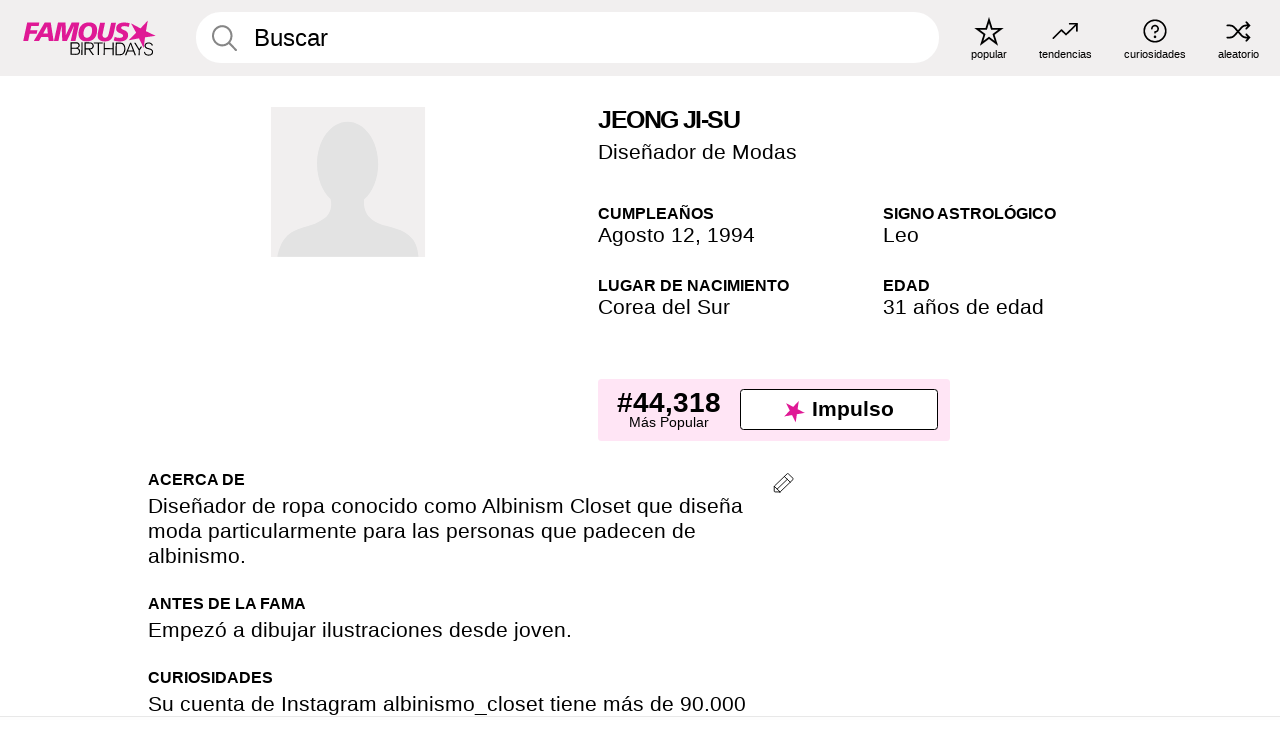

--- FILE ---
content_type: image/svg+xml
request_url: https://es.famousbirthdays.com/static/fonts/famous-icons.svg
body_size: 27033
content:
<svg xmlns="http://www.w3.org/2000/svg" xmlns:xlink="http://www.w3.org/1999/xlink">
  <defs>
    <!-- Logo Famous Birthdays -->
    <symbol id="icon-logo-fb" viewBox="0 0 246 66">
      <path d="M102.4 63.0992C100.5 64.0992 98.0002 63.9992 95.9002 63.8992L87.7002 63.7992L87.8002 40.6992L97.4002 40.7992C97.9002 40.7992 98.4002 40.7992 98.9002 40.7992C100.8 40.7992 102.6 41.5992 103.8 43.0992C104.5 44.0992 104.9 45.2992 104.9 46.4992C104.9 48.0992 104.1 49.5992 102.8 50.5992C102.2 50.9992 101.5 51.2992 100.7 51.3992C103.6 51.7992 105.8 54.3992 105.6 57.2992C105.6 59.7992 104.4 61.9992 102.4 63.0992ZM101.1 53.4992C99.6002 52.7992 98.0002 52.4992 96.4002 52.5992H90.0002L89.9002 61.9992H95.8002C97.2002 62.0992 98.7002 61.9992 100.1 61.7992C102.1 61.3992 103.5 59.5992 103.4 57.5992C103.4 55.8992 102.6 54.2992 101.1 53.4992ZM101.9 44.3992C100.7 42.7992 98.6002 42.8992 96.9002 42.8992H90.0002L89.9002 50.6992H96.4002C98.2002 50.6992 100.4 50.7992 101.7 49.1992C102.2 48.4992 102.5 47.5992 102.5 46.6992C102.6 45.8992 102.4 45.0992 101.9 44.3992Z" fill="black"/>
      <path d="M107.9 64L108 41H110.2L110.1 64.1L107.9 64Z" fill="black"/>
      <path d="M128.6 64.2L121.4 53.9H116V64.1H113.8L113.9 41H120.4C121.7 41 123 41 124.3 41.1C125.2 41.2 128.4 41.4 130 44.2C130.6 45.3 130.9 46.5 130.9 47.7C131 50.3 129.3 52.7 126.8 53.4C125.9 53.7 124.9 53.9 124 53.9L131.4 64.2H128.6ZM128 45C126.9 43.2 125.1 43 123.2 43H116.1L116 52H121.4C122 52 122.6 52 123.2 52C124.9 51.9 126.6 51.9 127.8 50.3C128.4 49.5 128.7 48.6 128.6 47.6C128.7 46.7 128.5 45.8 128 45Z" fill="black"/>
      <path d="M140.6 43.0992L140.5 64.1992H138.3L138.4 43.0992H131.1V41.1992L147.8 41.2992V43.1992L140.6 43.0992Z" fill="black"/>
      <path d="M165.6 64.3992L165.7 53.5992L151.5 53.4992L151.4 64.2992H149.2L149.3 41.1992H151.5L151.4 51.4992L165.6 51.5992L165.7 41.2992H167.9L167.8 64.3992H165.6Z" fill="black"/>
      <path d="M186.6 61.8004C185.8 62.7004 184.8 63.4004 183.6 63.9004C182.1 64.5004 180.6 64.5004 177.4 64.5004H171.4L171.5 41.4004H177.7C178.5 41.4004 179.3 41.4004 180.1 41.4004C182.7 41.5004 184.7 41.9004 186.6 44.0004C187.9 45.4004 189.7 48.3004 189.6 52.9004C189.7 54.2004 189.6 58.7004 186.6 61.8004ZM185.3 45.7004C184.7 44.9004 183.9 44.3004 183 44.0004C181.7 43.5004 180.6 43.5004 177.9 43.5004H173.8L173.7 62.6004H177.2C180.2 62.6004 182.1 62.5004 183.3 61.9004C184.3 61.4004 185.1 60.7004 185.6 59.8004C186.9 57.8004 187.5 55.5004 187.5 53.1004C187.5 52.1004 187.5 48.3004 185.3 45.7004Z" fill="black"/>
      <path d="M206.8 64.7L204.2 57.7L193.9 57.6L191.2 64.5H188.8L198.4 41.5H200.2L209.2 64.6L206.8 64.7ZM199.2 44.1L194.6 55.9L203.5 56L199.2 44.1Z" fill="black"/>
      <path d="M220 49.9996L216.4 55.1996L216.3 64.6996H214.1L214.2 55.1996L205.7 41.5996H208.3L215.3 53.0996L218.8 47.6996" fill="black"/>
      <path d="M238.3 63.8002C236.6 64.9002 234.6 65.5002 232.5 65.4002C228.1 65.4002 224.9 63.5002 223.9 58.9002L226.1 57.8002C226.1 58.7002 226.2 59.6002 226.6 60.4002C227.2 61.8002 229 63.5002 232.5 63.5002C233.4 63.5002 234.3 63.4002 235.1 63.2002C237.3 62.7002 238.8 60.8002 238.9 58.6002C238.9 57.8002 238.7 57.0002 238.3 56.4002C237.5 55.2002 236.2 54.6002 233.5 53.9002C231.8 53.5002 230.1 53.0002 228.4 52.3002C226.4 51.4002 225 49.4002 225.1 47.1002C225.1 45.9002 225.5 44.7002 226.2 43.7002C228.2 41.1002 232.1 41.2002 232.7 41.2002C235.2 41.1002 237.6 42.1002 239.3 43.9002C239.9 44.6002 240.3 45.4002 240.6 46.3002L238.6 47.4002C238.4 46.7002 238.1 46.0002 237.7 45.4002C236.5 43.8002 234.6 42.9002 232.7 43.0002C231.1 42.9002 229.6 43.5002 228.3 44.4002C227.6 45.1002 227.2 46.0002 227.2 47.0002C227.2 47.8002 227.4 48.5002 227.9 49.2002C228.9 50.5002 230.6 51.0002 232.1 51.4002C234.3 52.0002 237.2 52.6002 238.9 54.1002C240.3 55.2002 241.1 56.9002 241 58.6002C241.2 60.7002 240.1 62.7002 238.3 63.8002Z" fill="black"/>
      <path d="M217.6 15.4004L231.2 0.900391L227.7 20.5004L245.7 29.0004L226 31.8004L223.5 51.5004L214.8 33.6004L195.3 37.3004L209.6 23.5004L200 6.10039L217.6 15.4004Z" fill="#DF1995"/>
      <path d="M7.39961 4.69922L29.8996 4.79922L28.5996 11.1992H14.8996L13.1996 18.5992H26.3996L25.0996 24.9992H12.0996L9.19961 38.4992H0.0996094L7.39961 4.69922Z" fill="#DF1995"/>
      <path d="M39.8002 4.80078H51.1002L56.5002 38.5008H47.4002L46.5002 31.3008H33.4002L29.4002 38.5008H19.7002L39.8002 4.80078ZM44.3002 11.7008L37.0002 24.9008H45.7002L44.3002 11.7008Z" fill="#DF1995"/>
      <path d="M64.4996 4.80078H78.5996L79.0996 27.4008H79.1996L89.7996 4.80078H104.2L96.9996 38.4008H88.1996L94.3996 10.8008H94.2996L80.9996 38.5008H72.4996L71.2996 10.9008H71.1996L65.2996 38.5008H57.0996L64.4996 4.80078Z" fill="#DF1995"/>
      <path d="M117.5 39.2004C106.6 39.2004 102.6 32.4004 102.6 25.5004C102.6 12.7004 109.4 4.40039 122.3 4.40039C133.2 4.40039 137.2 11.2004 137.2 18.2004C137.2 30.9004 130.5 39.3004 117.5 39.2004ZM121.7 11.1004C114.8 11.1004 111.8 19.1004 111.8 24.8004C111.8 29.0004 113.4 32.6004 118 32.6004C124.9 32.6004 127.9 24.6004 127.9 18.9004C128 14.7004 126.4 11.1004 121.7 11.1004Z" fill="#DF1995"/>
      <path d="M168.7 20.8C166.5 31.5 163.8 39.4 151.6 39.3C144 39.3 138.1 36.6 138.1 28.7C138.1 26.6 138.4 24.4 138.8 22.3L142.7 5H151.8L147.7 24C147.4 25.2 147.2 26.4 147.1 27.7C147.1 30.4 148.7 32.6 151.9 32.6C157.7 32.6 158.6 25.7 159.8 20.3L163.2 5.1H172.1L168.7 20.8Z" fill="#DF1995"/>
      <path d="M195.6 12.8C193.3 11.7 190.7 11.2 188.2 11.2C184.6 11.2 181.7 11.7 181.7 14.4C181.7 19.2 194.8 17.4 194.7 27.7C194.7 37 186 39.4 178.2 39.4C174.7 39.3 171.2 38.7 167.8 37.6L169.9 30.8C171.7 32 175.2 32.7 178.2 32.8C181 32.8 185.4 32.3 185.4 28.8C185.4 23.4 172.3 25.4 172.4 15.9C172.4 7.20002 180 4.60002 187.4 4.70002C191.5 4.70002 195.5 5.20002 197.7 6.20002L195.6 12.8Z" fill="#DF1995"/>
    </symbol>

    <!-- Logo Famous Birthdays mobile -->
    <symbol id="icon-logo-fb-mobile" viewBox="0 0 40 40">
      <path d="M28.1872 0.291669L25.944 15.2336L39.4614 21.9844L24.5576 24.4683L22.3143 39.4103L15.3465 26.0034L0.442577 28.4873L11.0401 17.7175L4.07225 4.31064L17.5897 11.0614L28.1872 0.291669Z" fill="#DF1995"/>
    </symbol>

    <!-- Icon trivia -->
    <symbol id="icon-trivia" viewBox="0 0 29 30">
      <path d="M14.5 28.5C21.9558 28.5 28 22.4558 28 15C28 7.54416 21.9558 1.5 14.5 1.5C7.04416 1.5 1 7.54416 1 15C1 22.4558 7.04416 28.5 14.5 28.5Z" stroke="currentColor" stroke-width="2" stroke-linecap="round" stroke-linejoin="round"/>
      <path d="M14.5 24C15.432 24 16.1875 23.2445 16.1875 22.3125C16.1875 21.3805 15.432 20.625 14.5 20.625C13.568 20.625 12.8125 21.3805 12.8125 22.3125C12.8125 23.2445 13.568 24 14.5 24Z" fill="currentColor"/>
      <path d="M14.5 17.25V16.125C15.2788 16.125 16.04 15.8941 16.6876 15.4614C17.3351 15.0288 17.8398 14.4138 18.1378 13.6943C18.4358 12.9748 18.5138 12.1831 18.3618 11.4193C18.2099 10.6555 17.8349 9.95394 17.2842 9.40327C16.7336 8.8526 16.032 8.47759 15.2682 8.32566C14.5044 8.17373 13.7127 8.25171 12.9932 8.54973C12.2737 8.84775 11.6587 9.35243 11.2261 9.99994C10.7934 10.6475 10.5625 11.4087 10.5625 12.1875" stroke="currentColor" stroke-width="2" stroke-linecap="round" stroke-linejoin="round"/>
    </symbol>

    <symbol id="icon-img-src" viewBox="0 0 160 160">
      <g fill="#4b4b4b">
        <path d="m80 15c-35.88 0-65 29.12-65 65s29.12 65 65 65 65-29.12 65-65-29.12-65-65-65zm0 10c30.36 0 55 24.64 55 55s-24.64 55-55 55-55-24.64-55-55 24.64-55 55-55z"/>
        <path d="m57.373 18.231a9.3834 9.1153 0 1 1 -18.767 0 9.3834 9.1153 0 1 1 18.767 0z" transform="matrix(1.1989 0 0 1.2342 21.214 28.75)"/>
        <path d="m90.665 110.96c-0.069 2.73 1.211 3.5 4.327 3.82l5.008 0.1v5.12h-39.073v-5.12l5.503-0.1c3.291-0.1 4.082-1.38 4.327-3.82v-30.813c0.035-4.879-6.296-4.113-10.757-3.968v-5.074l30.665-1.105"/>
      </g>
    </symbol>

    <!-- Icon trending -->
    <symbol id="icon-trending" viewBox="0 0 32 20">
      <path d="M30.75 1L17.25 14.5L11.625 8.875L1.5 19" stroke="currentColor" stroke-width="2" stroke-linecap="round" stroke-linejoin="round"/>
      <path d="M30.7524 10V1H21.7524" stroke="currentColor" stroke-width="2" stroke-linecap="round" stroke-linejoin="round"/>
    </symbol>

    <!-- Icon popular -->
    <symbol id="icon-popular" viewBox="0 0 33 31">
      <path d="M16.5 3.23607L19.3657 12.0557L19.5902 12.7467H20.3167L29.5903 12.7467L22.0878 18.1976L21.5 18.6246L21.7246 19.3156L24.5902 28.1353L17.0878 22.6844L16.5 22.2574L15.9122 22.6844L8.40976 28.1353L11.2754 19.3156L11.5 18.6246L10.9122 18.1976L3.40972 12.7467L12.6833 12.7467H13.4098L13.6343 12.0557L16.5 3.23607Z" stroke="currentColor" stroke-width="2"/>
    </symbol>

    <!-- Icon random -->
    <symbol id="icon-random" viewBox="0 0 29 23">
      <path d="M4.5302 17.3401H1.55137C0.955661 17.3401 0.5 17.7861 0.5 18.3693C0.5 18.9524 0.955643 19.3984 1.55137 19.3984H4.5302C6.80791 19.3984 8.9808 18.4379 10.5228 16.7915L13.9567 13.0523L17.391 16.7912C18.9329 18.4377 21.1055 19.3982 23.3835 19.3982H24.6451L22.8228 21.2848C22.4373 21.6964 22.4373 22.3482 22.8577 22.7255C23.068 22.8971 23.3134 23 23.5938 23C23.8742 23 24.1545 22.8971 24.3647 22.6913L28.5 18.3693L24.3647 14.0472C23.9792 13.6357 23.3134 13.6012 22.8929 14.013C22.4725 14.3904 22.4373 15.0422 22.8579 15.4537L24.6803 17.3404H23.4187C21.7367 17.3404 20.1245 16.62 19.0033 15.4196L15.3586 11.5088L18.9331 7.59836C20.0546 6.36347 21.6665 5.67749 23.3486 5.67749H24.6101L22.7878 7.56418C22.4023 7.97574 22.4023 8.62749 22.8228 9.00488C23.033 9.17644 23.2784 9.27933 23.5588 9.27933C23.8392 9.27933 24.1195 9.17644 24.3298 8.97067L28.5 4.64844L24.3647 0.326398C23.9792 -0.0851572 23.3134 -0.119606 22.8929 0.292182C22.4725 0.669521 22.4373 1.32132 22.8579 1.73288L24.6803 3.61958H23.4187C21.141 3.61958 18.9681 4.58004 17.4261 6.2265L13.9567 9.9654L10.5225 6.2265C8.98055 4.5798 6.80797 3.61939 4.5302 3.61939H1.55137C0.955661 3.61939 0.5 4.0654 0.5 4.64853C0.5 5.23166 0.955643 5.67766 1.55137 5.67766H4.5302C6.21223 5.67766 7.82436 6.39813 8.94563 7.59853L12.5551 11.509L8.94563 15.4195C7.82411 16.6202 6.21223 17.3404 4.5302 17.3404V17.3401Z" fill="currentColor"/>
    </symbol>

    <!-- Icon qa -->
    <symbol id="icon-qa" viewBox="0 0 28 26">
      <path d="M3.625 20.125L24.875 20.125C26.0486 20.125 27 19.1736 27 18L27 3.125C27 1.9514 26.0486 1 24.875 1L3.625 1C2.4514 1 1.5 1.9514 1.5 3.125L1.5 18C1.5 19.1736 2.4514 20.125 3.625 20.125Z" stroke="currentColor" stroke-width="2" stroke-linecap="round" stroke-linejoin="round"/>
      <path d="M18.4995 24.3743H9.99951" stroke="currentColor" stroke-width="2" stroke-linecap="round" stroke-linejoin="round"/>
      <path d="M18.499 10.5581L12.124 6.30811V14.8081L18.499 10.5581Z" stroke="currentColor" stroke-width="2" stroke-linecap="round" stroke-linejoin="round"/>
    </symbol>

    <!-- Icon search -->
    <symbol id="icon-search" viewBox="0 0 29 29">
      <path d="M28.7135 27.0353L21.0947 19.4165C23.0188 17.0513 23.9618 14.0381 23.7299 10.9978C23.4976 7.95766 22.1079 5.12266 19.8469 3.07695C17.5862 1.03145 14.6266 -0.0686491 11.5785 0.00332106C8.53044 0.0755974 5.62614 1.31436 3.4646 3.46462C1.31442 5.62625 0.0756346 8.53063 0.00332477 11.5786C-0.0686857 14.6267 1.03138 17.5863 3.07693 19.847C5.1227 22.108 7.95768 23.4978 10.9977 23.73C14.0378 23.962 17.051 23.019 19.4164 21.0949L27.0351 28.7136C27.3417 28.9762 27.7602 29.0655 28.1472 28.9512C28.534 28.8367 28.8367 28.534 28.9512 28.1472C29.0655 27.7603 28.976 27.3419 28.7135 27.0353ZM5.14304 18.6192C3.35631 16.8336 2.3522 14.411 2.35166 11.8851C2.35113 9.35883 3.3542 6.936 5.14011 5.14953C6.92629 3.36306 9.34884 2.35943 11.8751 2.35943C14.401 2.35943 16.8238 3.36306 18.6097 5.14953C20.3959 6.936 21.399 9.35883 21.3985 11.8851C21.3979 14.411 20.3935 16.8336 18.6068 18.6192C16.8289 20.4184 14.4045 21.4311 11.8751 21.4311C9.34537 21.4311 6.92099 20.4184 5.14304 18.6192Z" fill="currentColor"/>
    </symbol>

    <!-- Icon twitter -->
    <symbol id="icon-twitter" viewBox="0 0 1024 1024">
     <path fill="currentColor" d="M778.411 96h141.141l-308.352 352.427 362.752 479.573h-284.032l-222.464-290.859-254.549 290.859h-141.227l329.813-376.96-347.989-455.040h291.243l201.088 265.856zM728.875 843.52h78.208l-504.832-667.477h-83.925z"></path>
    </symbol>

    <!-- Icon instagram -->
    <symbol id="icon-instagram" viewBox="0 0 29 29">
      <path fill-rule="evenodd" clip-rule="evenodd" d="M5.00258 0.761309C5.92439 0.402908 6.97855 0.158118 8.52232 0.0878433C10.0696 0.0163974 10.5627 0 14.5018 0C18.4396 0 18.9339 0.0175687 20.48 0.0878433C22.0226 0.156947 23.0768 0.402908 23.9998 0.761309C24.952 1.13142 25.7614 1.62803 26.5672 2.43385C27.3731 3.24083 27.8685 4.04899 28.2398 5.00238C28.5982 5.92415 28.843 6.97827 28.9133 8.52197C28.9836 10.068 29 10.5623 29 14.5C29 18.4377 28.9836 18.9308 28.9133 20.478C28.8442 22.0217 28.5982 23.0758 28.2398 23.9976C27.8685 24.951 27.3731 25.7603 26.5672 26.5662C25.7602 27.372 24.952 27.8674 23.9986 28.2387C23.0768 28.5971 22.0226 28.8419 20.4789 28.9122C18.9328 28.9836 18.4396 29 14.5006 29C10.5627 29 10.0696 28.9824 8.52232 28.9122C6.97855 28.8419 5.92556 28.5971 5.00258 28.2387C4.04798 27.8674 3.23979 27.372 2.43394 26.5662C1.62692 25.7603 1.13147 24.951 0.761339 23.9976C0.402924 23.0758 0.158124 22.0217 0.0878468 20.478C0.0163981 18.932 0 18.4377 0 14.5C0 10.5623 0.0163981 10.068 0.0878468 8.52197C0.158124 6.97827 0.402924 5.92415 0.761339 5.00238C1.13147 4.04782 1.62809 3.23966 2.43394 2.43385C3.24096 1.62803 4.04915 1.13142 5.00258 0.761309ZM8.64179 26.3026C7.22804 26.2382 6.45967 26.0028 5.94899 25.8037C5.27198 25.5401 4.78941 25.2263 4.28107 24.7191C3.7739 24.212 3.45882 23.7294 3.19645 23.0524C2.99733 22.5418 2.7619 21.7734 2.69748 20.3597C2.62721 18.8313 2.61315 18.3721 2.61315 14.5C2.61315 10.6279 2.62838 10.1699 2.69748 8.64027C2.7619 7.22657 2.99851 6.45941 3.19645 5.94758C3.45999 5.2706 3.7739 4.78805 4.28107 4.27973C4.78824 3.77258 5.27081 3.45751 5.94899 3.19515C6.45967 2.99604 7.22804 2.76062 8.64179 2.6962C10.1703 2.62593 10.6295 2.61187 14.5006 2.61187C18.3729 2.61187 18.8309 2.6271 20.3606 2.6962C21.7743 2.76062 22.5415 2.99721 23.0534 3.19515C23.7304 3.45751 24.2129 3.77258 24.7213 4.27973C25.2284 4.78687 25.5423 5.2706 25.8059 5.94758C26.005 6.45824 26.2404 7.22657 26.3049 8.64027C26.3751 10.1699 26.3892 10.6279 26.3892 14.5C26.3892 18.371 26.3751 18.8301 26.3049 20.3597C26.2404 21.7734 26.0038 22.5418 25.8059 23.0524C25.5423 23.7294 25.2284 24.212 24.7213 24.7191C24.2141 25.2263 23.7304 25.5401 23.0534 25.8037C22.5427 26.0028 21.7743 26.2382 20.3606 26.3026C18.832 26.3729 18.3729 26.387 14.5006 26.387C10.6295 26.387 10.1703 26.3729 8.64179 26.3026ZM22.2416 8.49972C21.28 8.49972 20.5011 7.71967 20.5011 6.75925C20.5011 5.79883 21.28 5.01995 22.2416 5.01995C23.2033 5.01995 23.9822 5.79883 23.9822 6.75925C23.9822 7.71967 23.2021 8.49972 22.2416 8.49972ZM7.05469 14.5C7.05469 18.6122 10.3882 21.9456 14.5006 21.9456C18.613 21.9456 21.9465 18.6122 21.9465 14.5C21.9465 10.3878 18.613 7.0544 14.5006 7.0544C10.3882 7.0544 7.05469 10.3878 7.05469 14.5ZM9.66784 14.5C9.66784 11.8307 11.8312 9.66628 14.5006 9.66628C17.17 9.66628 19.3345 11.8307 19.3345 14.5C19.3345 17.1693 17.17 19.3337 14.5006 19.3337C11.8312 19.3337 9.66784 17.1693 9.66784 14.5Z" fill="currentColor"/>
    </symbol>

    <!-- Icon YouTube -->
    <symbol id="icon-youtube" viewBox="0 0 30 19">
      <svg xmlns="http://www.w3.org/2000/svg" width="24" height="24" viewBox="0 0 24 24"><path fill-rule="evenodd" clip-rule="evenodd" d="M19.615 3.184c-3.604-.246-11.631-.245-15.23 0-3.897.266-4.356 2.62-4.385 8.816.029 6.185.484 8.549 4.385 8.816 3.6.245 11.626.246 15.23 0 3.897-.266 4.356-2.62 4.385-8.816-.029-6.185-.484-8.549-4.385-8.816zm-10.615 12.816v-8l8 3.993-8 4.007z" fill="currentColor"/></svg>
    </symbol>

    <!-- Icon Threads -->
    <symbol id="icon-threads" viewBox="0 0 192 192">
      <svg aria-label="Threads"  xmlns="http://www.w3.org/2000/svg"><path class="x19hqcy" fill-rule="evenodd" clip-rule="evenodd" d="M141.537 88.9883C140.71 88.5919 139.87 88.2104 139.019 87.8451C137.537 60.5382 122.616 44.905 97.5619 44.745C97.4484 44.7443 97.3355 44.7443 97.222 44.7443C82.2364 44.7443 69.7731 51.1409 62.102 62.7807L75.881 72.2328C81.6116 63.5383 90.6052 61.6848 97.2286 61.6848C97.3051 61.6848 97.3819 61.6848 97.4576 61.6855C105.707 61.7381 111.932 64.1366 115.961 68.814C118.893 72.2193 120.854 76.925 121.825 82.8638C114.511 81.6207 106.601 81.2385 98.145 81.7233C74.3247 83.0954 59.0111 96.9879 60.0396 116.292C60.5615 126.084 65.4397 134.508 73.775 140.011C80.8224 144.663 89.899 146.938 99.3323 146.423C111.79 145.74 121.563 140.987 128.381 132.296C133.559 125.696 136.834 117.143 138.28 106.366C144.217 109.949 148.617 114.664 151.047 120.332C155.179 129.967 155.42 145.8 142.501 158.708C131.182 170.016 117.576 174.908 97.0135 175.059C74.2042 174.89 56.9538 167.575 45.7381 153.317C35.2355 139.966 29.8077 120.682 29.6052 96C29.8077 71.3178 35.2355 52.0336 45.7381 38.6827C56.9538 24.4249 74.2039 17.11 97.0132 16.9405C119.988 17.1113 137.539 24.4614 149.184 38.788C154.894 45.8136 159.199 54.6488 162.037 64.9503L178.184 60.6422C174.744 47.9622 169.331 37.0357 161.965 27.974C147.036 9.60668 125.202 0.195148 97.0695 0H96.9569C68.8816 0.19447 47.2921 9.6418 32.7883 28.0793C19.8819 44.4864 13.2244 67.3157 13.0007 95.9325L13 96L13.0007 96.0675C13.2244 124.684 19.8819 147.514 32.7883 163.921C47.2921 182.358 68.8816 191.806 96.9569 192H97.0695C122.03 191.827 139.624 185.292 154.118 170.811C173.081 151.866 172.51 128.119 166.26 113.541C161.776 103.087 153.227 94.5962 141.537 88.9883ZM98.4405 129.507C88.0005 130.095 77.1544 125.409 76.6196 115.372C76.2232 107.93 81.9158 99.626 99.0812 98.6368C101.047 98.5234 102.976 98.468 104.871 98.468C111.106 98.468 116.939 99.0737 122.242 100.233C120.264 124.935 108.662 128.946 98.4405 129.507Z" fill="currentColor"/></svg>
    </symbol>

     <!-- Icon TikTok -->
    <symbol id="icon-tiktok" viewBox="0 0 512 512">
      <svg aria-label="TikTok"  xmlns="http://www.w3.org/2000/svg"><path fill-rule="evenodd" clip-rule="evenodd" d="M412.19,118.66a109.27,109.27,0,0,1-9.45-5.5,132.87,132.87,0,0,1-24.27-20.62c-18.1-20.71-24.86-41.72-27.35-56.43h.1C349.14,23.9,350,16,350.13,16H267.69V334.78c0,4.28,0,8.51-.18,12.69,0,.52-.05,1-.08,1.56,0,.23,0,.47-.05.71,0,.06,0,.12,0,.18a70,70,0,0,1-35.22,55.56,68.8,68.8,0,0,1-34.11,9c-38.41,0-69.54-31.32-69.54-70s31.13-70,69.54-70a68.9,68.9,0,0,1,21.41,3.39l.1-83.94a153.14,153.14,0,0,0-118,34.52,161.79,161.79,0,0,0-35.3,43.53c-3.48,6-16.61,30.11-18.2,69.24-1,22.21,5.67,45.22,8.85,54.73v.2c2,5.6,9.75,24.71,22.38,40.82A167.53,167.53,0,0,0,115,470.66v-.2l.2.2C155.11,497.78,199.36,496,199.36,496c7.66-.31,33.32,0,62.46-13.81,32.32-15.31,50.72-38.12,50.72-38.12a158.46,158.46,0,0,0,27.64-45.93c7.46-19.61,9.95-43.13,9.95-52.53V176.49c1,.6,14.32,9.41,14.32,9.41s19.19,12.3,49.13,20.31c21.48,5.7,50.42,6.9,50.42,6.9V131.27C453.86,132.37,433.27,129.17,412.19,118.66Z"  fill="currentColor"/></svg>
    </symbol>

    <!-- Icon flag Spain -->
    <clipPath id="clip-flag-spain">
      <rect width="30" height="20" fill="white"/>
    </clipPath>
    <symbol id="icon-flag-spain" viewBox="0 0 30 20">
      <g clip-path="url(#clip-flag-spain)">
        <path d="M30 0H0V20H30V0Z" fill="#C60B1E"/>
        <path d="M30 5H0V15H30V5Z" fill="#FFC400"/>
      </g>
    </symbol>

    <!-- Icon flag Portugal -->
    <clipPath id="clip-flag-portugal">
      <rect width="30" height="20" fill="white"/>
    </clipPath>
    <symbol id="icon-flag-portugal" viewBox="0 0 30 20">
      <g opacity="0.8" clip-path="url(#clip-flag-portugal)">
        <rect width="30" height="20" fill="white" style="mix-blend-mode:saturation"/>
        <path d="M30 0H0V20H30V0Z" fill="#FF0000"/>
        <path d="M12 0H0V20H12V0Z" fill="#006600"/>
      </g>
    </symbol>

    <!-- Icon flag Italy -->
    <clipPath id="clip-flag-italy">
      <rect width="30" height="20" fill="white"/>
    </clipPath>
    <symbol id="icon-flag-italy" viewBox="0 0 30 20">
      <g clip-path="url(#clip-flag-italy)">
        <path d="M30 0H0V20H30V0Z" fill="#CE2B37"/>
        <path d="M20 0H0V20H20V0Z" fill="white"/>
        <path d="M10 0H0V20H10V0Z" fill="#009246"/>
      </g>
    </symbol>

    <!-- Icon flag Germany -->
    <clipPath id="clip-flag-germany">
      <rect width="30" height="20" fill="white"/>
    </clipPath>
    <symbol id="icon-flag-germany" viewBox="0 0 30 20">
      <g clip-path="url(#clip-flag-germany)">
        <path d="M30 0H0V20H30V0Z" fill="#FFCE00"/>
        <path d="M30 0H0V13.33H30V0Z" fill="#DD0000"/>
        <path d="M30 0H0V6.67H30V0Z" fill="#000000"/>
      </g>
    </symbol>

    <!-- Icon flag France -->
    <clipPath id="clip-flag-france">
      <rect width="30" height="20" fill="white"/>
    </clipPath>
    <symbol id="icon-flag-france" viewBox="0 0 30 20">
      <g clip-path="url(#clip-flag-france)">
        <path d="M30 0H0V20H30V0Z" fill="#ED2939"/>
        <path d="M20 0H0V20H20V0Z" fill="white"/>
        <path d="M10 0H0V20H10V0Z" fill="#002395"/>
      </g>
    </symbol>

    <!-- Icon flag USA -->
    <clipPath id="clip-flag-usa">
      <rect width="30" height="20" fill="white"/>
    </clipPath>
    <symbol id="icon-flag-usa" viewBox="0 0 30 20">
      <g clip-path="url(#clip-flag-usa)">
        <path d="M30 0H0V20H30V0Z" fill="#B22234"/>
        <path d="M30 1.54H0V3.08H30V1.54Z" fill="white"/>
        <path d="M30 4.62H0V6.15H30V4.62Z" fill="white"/>
        <path d="M30 7.69H0V9.23H30V7.69Z" fill="white"/>
        <path d="M30 10.77H0V12.31H30V10.77Z" fill="white"/>
        <path d="M30 13.85H0V15.38H30V13.85Z" fill="white"/>
        <path d="M30 16.92H0V18.46H30V16.92Z" fill="white"/>
        <path d="M12 0H0V10.77H12V0Z" fill="#3C3B6E"/>
      </g>
    </symbol>

    <!-- Base App Store Badge -->
    <clipPath id="clip-app-store">
      <rect width="119.66407" height="40" fill="white"/>
    </clipPath>
    <symbol id="icon-app-store" viewBox="0 0 119.66407 40">
      <g clip-path="url(#clip-app-store)">
        <path d="M110.13477,0H9.53468c-.3667,0-.729,0-1.09473.002-.30615.002-.60986.00781-.91895.0127A13.21476,13.21476,0,0,0,5.5171.19141a6.66509,6.66509,0,0,0-1.90088.627A6.43779,6.43779,0,0,0,1.99757,1.99707,6.25844,6.25844,0,0,0,.81935,3.61816a6.60119,6.60119,0,0,0-.625,1.90332,12.993,12.993,0,0,0-.1792,2.002C.00587,7.83008.00489,8.1377,0,8.44434V31.5586c.00489.3105.00587.6113.01515.9219a12.99232,12.99232,0,0,0,.1792,2.0019,6.58756,6.58756,0,0,0,.625,1.9043A6.20778,6.20778,0,0,0,1.99757,38.001a6.27445,6.27445,0,0,0,1.61865,1.1787,6.70082,6.70082,0,0,0,1.90088.6308,13.45514,13.45514,0,0,0,2.0039.1768c.30909.0068.6128.0107.91895.0107C8.80567,40,9.168,40,9.53468,40H110.13477c.3594,0,.7246,0,1.084-.002.3047,0,.6172-.0039.9219-.0107a13.279,13.279,0,0,0,2-.1768,6.80432,6.80432,0,0,0,1.9082-.6308,6.27742,6.27742,0,0,0,1.6172-1.1787,6.39482,6.39482,0,0,0,1.1816-1.6143,6.60413,6.60413,0,0,0,.6191-1.9043,13.50643,13.50643,0,0,0,.1856-2.0019c.0039-.3106.0039-.6114.0039-.9219.0078-.3633.0078-.7246.0078-1.0938V9.53613c0-.36621,0-.72949-.0078-1.09179,0-.30664,0-.61426-.0039-.9209a13.5071,13.5071,0,0,0-.1856-2.002,6.6177,6.6177,0,0,0-.6191-1.90332,6.46619,6.46619,0,0,0-2.7988-2.7998,6.76754,6.76754,0,0,0-1.9082-.627,13.04394,13.04394,0,0,0-2-.17676c-.3047-.00488-.6172-.01074-.9219-.01269-.3594-.002-.7246-.002-1.084-.002Z" style="fill: #a6a6a6"/>
        <path d="M8.44483,39.125c-.30468,0-.602-.0039-.90429-.0107a12.68714,12.68714,0,0,1-1.86914-.1631,5.88381,5.88381,0,0,1-1.65674-.5479,5.40573,5.40573,0,0,1-1.397-1.0166,5.32082,5.32082,0,0,1-1.02051-1.3965,5.72186,5.72186,0,0,1-.543-1.6572,12.41351,12.41351,0,0,1-.1665-1.875c-.00634-.2109-.01464-.9131-.01464-.9131V8.44434S.88185,7.75293.8877,7.5498a12.37039,12.37039,0,0,1,.16553-1.87207,5.7555,5.7555,0,0,1,.54346-1.6621A5.37349,5.37349,0,0,1,2.61183,2.61768,5.56543,5.56543,0,0,1,4.01417,1.59521a5.82309,5.82309,0,0,1,1.65332-.54394A12.58589,12.58589,0,0,1,7.543.88721L8.44532.875H111.21387l.9131.0127a12.38493,12.38493,0,0,1,1.8584.16259,5.93833,5.93833,0,0,1,1.6709.54785,5.59374,5.59374,0,0,1,2.415,2.41895,5.76267,5.76267,0,0,1,.5352,1.64892,12.995,12.995,0,0,1,.1738,1.88721c.0029.2832.0029.5874.0029.89014.0079.375.0079.73193.0079,1.09179V30.4707c0,.3633,0,.7207-.0079,1.0918,0,.3252,0,.6231-.0039.9297a12.73126,12.73126,0,0,1-.1709,1.8535,5.739,5.739,0,0,1-.54,1.67,5.48029,5.48029,0,0,1-1.0156,1.3857,5.4129,5.4129,0,0,1-1.3994,1.0225,5.86168,5.86168,0,0,1-1.668.5498,12.54218,12.54218,0,0,1-1.8692.1631c-.2929.0068-.5996.0107-.8974.0107L111.21387,39.125Z" style="fill: #000"/>
        <g id="App_Store_Badge_Text" data-name="App Store Badge Text">
          <g>
            <path d="M25.0781,20.5273a2.687,2.687,0,0,1,1.2793-2.25,2.7435,2.7435,0,0,0-2.1631-1.1689c-.91748-.093-1.79395.5439-2.25879.5439-.47754,0-1.207-.5273-1.98828-.5127a2.88623,2.88623,0,0,0-2.43066,1.4795c-1.043,1.8076-.26758,4.4668.7373,5.9248.5068.7178,1.1084,1.5234,1.8955,1.4941.7617-.0322,1.0498-.4883,1.9707-.4883.9082,0,1.1816.4883,1.9834.4707.8203-.0146,1.3408-.7324,1.834-1.4531a6.1667,6.1667,0,0,0,.8379-1.7041A2.59578,2.59578,0,0,1,25.0781,20.5273Z" style="fill: #fff"/>
            <path d="M22.2363,15.709a2.64359,2.64359,0,0,0,.6045-1.8926,2.69041,2.69041,0,0,0-1.7402.9023,2.51725,2.51725,0,0,0-.6191,1.8184A2.22646,2.22646,0,0,0,22.2363,15.709Z" style="fill: #fff"/>
          </g>
          <g>
            <path d="M42.3027,27.1396H37.7334l-1.1367,3.3564H34.5957l4.4834-12.418h2.083l4.4834,12.418H43.6387ZM38.0591,25.5908h3.752l-1.8496-5.4473h-.0518Z" style="fill: #fff"/>
            <path d="M55.1597,25.9697c0,2.8135-1.5059,4.6211-3.7783,4.6211a3.0693,3.0693,0,0,1-2.8486-1.584h-.043v4.4844h-1.8584V21.4424h1.7979v1.5059h.0342a3.21162,3.21162,0,0,1,2.8828-1.6006C53.6099,21.3477,55.1597,23.1641,55.1597,25.9697Zm-1.9102,0c0-1.833-.9473-3.0381-2.3926-3.0381-1.4199,0-2.375,1.2305-2.375,3.0381,0,1.8242.9551,3.0459,2.375,3.0459C52.3022,29.0156,53.2495,27.8193,53.2495,25.9697Z" style="fill: #fff"/>
            <path d="M65.1245,25.9697c0,2.8135-1.5059,4.6211-3.7783,4.6211a3.0693,3.0693,0,0,1-2.8486-1.584h-.043v4.4844h-1.8584V21.4424H58.395v1.5059h.0342A3.21162,3.21162,0,0,1,61.312,21.3477C63.61,21.3477,65.1245,23.1641,65.1245,25.9697Zm-1.9102,0c0-1.833-.9473-3.0381-2.3926-3.0381-1.4199,0-2.375,1.2305-2.375,3.0381,0,1.8242.9551,3.0459,2.375,3.0459C62.2671,29.0156,63.2144,27.8193,63.2144,25.9697Z" style="fill: #fff"/>
            <path d="M71.7104,27.0361c.1377,1.2315,1.334,2.04,2.9688,2.04,1.5664,0,2.6934-.8086,2.6934-1.9189,0-.9639-.6797-1.541-2.289-1.9365l-1.6094-.3877c-2.2803-.5508-3.3389-1.6172-3.3389-3.3477,0-2.1426,1.8672-3.6143,4.5186-3.6143,2.624,0,4.4229,1.4717,4.4834,3.6143h-1.876c-.1123-1.2393-1.1367-1.9873-2.6338-1.9873s-2.5215.7568-2.5215,1.8584c0,.8779.6543,1.3945,2.2549,1.79l1.3682.3359c2.5479.6025,3.6064,1.626,3.6064,3.4424,0,2.3232-1.8506,3.7783-4.7939,3.7783-2.7539,0-4.6133-1.4209-4.7334-3.667Z" style="fill: #fff"/>
            <path d="M83.3462,19.2998v2.1426h1.7217v1.4717H83.3462v4.9912c0,.7754.3447,1.1367,1.1016,1.1367a5.80752,5.80752,0,0,0,.6113-.043v1.4629a5.10351,5.10351,0,0,1-1.0322.0859c-1.833,0-2.5479-.6885-2.5479-2.4443V22.9141H80.1626V21.4424H81.479V19.2998Z" style="fill: #fff"/>
            <path d="M86.065,25.9697c0-2.8486,1.6777-4.6387,4.2939-4.6387,2.625,0,4.2949,1.79,4.2949,4.6387,0,2.8564-1.6611,4.6387-4.2949,4.6387C87.7261,30.6084,86.065,28.8262,86.065,25.9697Zm6.6953,0c0-1.9541-.8955-3.1074-2.4014-3.1074s-2.4004,1.1621-2.4004,3.1074c0,1.9619.8945,3.1064,2.4004,3.1064S92.7603,27.9316,92.7603,25.9697Z" style="fill: #fff"/>
            <path d="M96.1861,21.4424h1.7725v1.541h.043a2.1594,2.1594,0,0,1,2.1777-1.6357,2.86616,2.86616,0,0,1,.6367.0693v1.7383a2.59794,2.59794,0,0,0-.835-.1123,1.87264,1.87264,0,0,0-1.9365,2.083v5.3701h-1.8584Z" style="fill: #fff"/>
            <path d="M109.3843,27.8369c-.25,1.6436-1.8506,2.7715-3.8984,2.7715-2.6338,0-4.2686-1.7646-4.2686-4.5957,0-2.8398,1.6436-4.6816,4.1904-4.6816,2.5049,0,4.0801,1.7207,4.0801,4.4658v.6367h-6.3945v.1123a2.358,2.358,0,0,0,2.4355,2.5645,2.04834,2.04834,0,0,0,2.0908-1.2734Zm-6.2822-2.7021h4.5264a2.1773,2.1773,0,0,0-2.2207-2.2979A2.292,2.292,0,0,0,103.1021,25.1348Z" style="fill: #fff"/>
          </g>
          <g>
            <path d="M42.30227,27.13965h-4.7334l-1.13672,3.35645H34.42727l4.4834-12.418h2.083l4.4834,12.418H43.438ZM38.0591,25.59082h3.752l-1.84961-5.44727h-.05176Z" style="fill: #fff"/>
            <path d="M46.627,23.83691c0-1.64355,1.00488-2.68066,2.54785-2.68066,1.55469,0,2.54785,1.0459,2.54785,2.68066s-1.001,2.68066-2.54785,2.68066C47.63184,26.51758,46.627,25.4717,46.627,23.83691Zm4.18945,0c0-1.10352-.50683-1.77246-1.64160-1.77246s-1.64160.66894-1.64160,1.77246c0,1.11133.50683,1.78027,1.64160,1.78027S50.81641,24.94824,50.81641,23.83691Z" style="fill: #fff"/>
            <path d="M52.8584,21.44238h.855v.7148h.06641a1.2209,1.2209,0,0,1,1.22266-.78711,1.95913,1.95913,0,0,1,.41406.043V22.353a2.30777,2.30777,0,0,0-.51953-.05371,1.05459,1.05459,0,0,0-1.1377,1.17188V26.4043h-.88867Z" style="fill: #fff"/>
            <path d="M62.0127,21.44238h.855v.7148h.06641a1.2209,1.2209,0,0,1,1.22266-.78711,1.95913,1.95913,0,0,1,.41406.043V22.353a2.30777,2.30777,0,0,0-.51953-.05371,1.05459,1.05459,0,0,0-1.1377,1.17188V26.4043h-.88867Z" style="fill: #fff"/>
            <path d="M65.7676,21.44238h.855v.65039h.06445a1.45327,1.45327,0,0,1,1.41016-.72363,1.896,1.896,0,0,1,1.94727,2.168v3.01367H69.168V23.81348c0-.74414-.33008-1.13965-.97754-1.13965a1.0513,1.0513,0,0,0-1.1123,1.17969v2.55078h-.88867Z" style="fill: #fff"/>
          </g>
          <g>
            <path d="M37.82619,8.731a2.63964,2.63964,0,0,1,2.80762,2.96484c0,1.90625-1.03027,3.002-2.80762,3.002H35.67092V8.731Zm-1.22852,5.123h1.125a1.87588,1.87588,0,0,0,1.96777-2.146,1.881,1.881,0,0,0-1.96777-2.13379h-1.125Z" style="fill: #fff"/>
            <path d="M41.68068,12.44434a2.13323,2.13323,0,1,1,4.24707,0,2.13358,2.13358,0,1,1-4.24707,0Zm3.333,0c0-.97607-.43848-1.54687-1.208-1.54687-.77246,0-1.207.5708-1.207,1.54688,0,.98389.43457,1.55469,1.207,1.55469C44.57518,13.999,45.01369,13.42432,45.01369,12.44434Z" style="fill: #fff"/>
            <path d="M51.57326,14.69775h-.85547v-.71533h-.06641a1.348,1.348,0,0,1-1.34375.80225,1.46456,1.46456,0,0,1-1.55859-1.6748v-2.915h.88867v2.69238c0,.72705.31543,1.0752.958,1.0752a1.03295,1.03295,0,0,0,1.10156-1.14062V10.19775h.88867Z" style="fill: #fff"/>
            <path d="M53.85354,10.19775h.85547v.71533h.06641a1.348,1.348,0,0,1,1.34375-.80225,1.46456,1.46456,0,0,1,1.55859,1.6748v2.915h-.88867V12.00586c0-.72705-.31543-1.0752-.95312-1.0752a1.05578,1.05578,0,0,0-1.11133,1.13769v2.62891h-.88867Z" style="fill: #fff"/>
            <path d="M59.09377,8.437h.88867v6.26074h-.88867Z" style="fill: #fff"/>
            <path d="M61.21779,12.44434a2.13323,2.13323,0,1,1,4.24707,0,2.13358,2.13358,0,1,1-4.24707,0Zm3.333,0c0-.97607-.43848-1.54687-1.208-1.54687-.77246,0-1.207.5708-1.207,1.54688,0,.98389.43457,1.55469,1.207,1.55469C64.11229,13.999,64.5508,13.42432,64.5508,12.44434Z" style="fill: #fff"/>
            <path d="M66.4009,13.42432c0-.81055.60352-1.27637,1.6748-1.34863l1.21973-.07031v-.38867c0-.47559-.31445-.74414-.92187-.74414-.49609,0-.83984.18066-.93848.50488h-.86035c.09082-.77344.81836-1.26953,1.83984-1.26953,1.12891,0,1.76563.562,1.76563,1.51318v3.07666h-.85547v-.63281h-.07031a1.515,1.515,0,0,1-1.35254.707A1.36026,1.36026,0,0,1,66.4009,13.42432Zm2.89453-.38477v-.37646l-1.09961.07031c-.62012.0415-.90137.252-.90137.64941,0,.40527.35156.64111.835.64111A1.0615,1.0615,0,0,0,69.29543,13.03955Z" style="fill: #fff"/>
            <path d="M71.34819,12.44434c0-1.42285.73145-2.32422,1.86914-2.32422a1.484,1.484,0,0,1,1.38086.79h.06641V8.437h.88867v6.26074h-.85156v-.71143h-.07031a1.56284,1.56284,0,0,1-1.41406.78564C72.0718,14.772,71.34819,13.87061,71.34819,12.44434Zm.918,0c0,.95508.4502,1.52979,1.20313,1.52979.749,0,1.21191-.583,1.21191-1.52588,0-.93848-.46777-1.52979-1.21191-1.52979C72.72121,10.91846,72.26617,11.49707,72.26617,12.44434Z" style="fill: #fff"/>
          </g>
        </g>
      </g>
    </symbol>

    <!-- German App Store Badge -->
    <clipPath id="clip-app-store-de">
      <rect width="119.66407" height="40" fill="white"/>
    </clipPath>
    <symbol id="icon-app-store-de" viewBox="0 0 119.66407 40">
      <g clip-path="url(#clip-app-store-de)">
        <path d="M110.13477,0H9.53468c-.3667,0-.729,0-1.09473.002-.30615.002-.60986.00781-.91895.0127A13.21476,13.21476,0,0,0,5.5171.19141a6.66509,6.66509,0,0,0-1.90088.627A6.43779,6.43779,0,0,0,1.99757,1.99707,6.25844,6.25844,0,0,0,.81935,3.61816a6.60119,6.60119,0,0,0-.625,1.90332,12.993,12.993,0,0,0-.1792,2.002C.00587,7.83008.00489,8.1377,0,8.44434V31.5586c.00489.3105.00587.6113.01515.9219a12.99232,12.99232,0,0,0,.1792,2.0019,6.58756,6.58756,0,0,0,.625,1.9043A6.20778,6.20778,0,0,0,1.99757,38.001a6.27445,6.27445,0,0,0,1.61865,1.1787,6.70082,6.70082,0,0,0,1.90088.6308,13.45514,13.45514,0,0,0,2.0039.1768c.30909.0068.6128.0107.91895.0107C8.80567,40,9.168,40,9.53468,40H110.13477c.3594,0,.7246,0,1.084-.002.3047,0,.6172-.0039.9219-.0107a13.279,13.279,0,0,0,2-.1768,6.80432,6.80432,0,0,0,1.9082-.6308,6.27742,6.27742,0,0,0,1.6172-1.1787,6.39482,6.39482,0,0,0,1.1816-1.6143,6.60413,6.60413,0,0,0,.6191-1.9043,13.50643,13.50643,0,0,0,.1856-2.0019c.0039-.3106.0039-.6114.0039-.9219.0078-.3633.0078-.7246.0078-1.0938V9.53613c0-.36621,0-.72949-.0078-1.09179,0-.30664,0-.61426-.0039-.9209a13.5071,13.5071,0,0,0-.1856-2.002,6.6177,6.6177,0,0,0-.6191-1.90332,6.46619,6.46619,0,0,0-2.7988-2.7998,6.76754,6.76754,0,0,0-1.9082-.627,13.04394,13.04394,0,0,0-2-.17676c-.3047-.00488-.6172-.01074-.9219-.01269-.3594-.002-.7246-.002-1.084-.002Z" style="fill: #a6a6a6"/>
        <path d="M8.44483,39.125c-.30468,0-.602-.0039-.90429-.0107a12.68714,12.68714,0,0,1-1.86914-.1631,5.88381,5.88381,0,0,1-1.65674-.5479,5.40573,5.40573,0,0,1-1.397-1.0166,5.32082,5.32082,0,0,1-1.02051-1.3965,5.72186,5.72186,0,0,1-.543-1.6572,12.41351,12.41351,0,0,1-.1665-1.875c-.00634-.2109-.01464-.9131-.01464-.9131V8.44434S.88185,7.75293.8877,7.5498a12.37039,12.37039,0,0,1,.16553-1.87207,5.7555,5.7555,0,0,1,.54346-1.6621A5.37349,5.37349,0,0,1,2.61183,2.61768,5.56543,5.56543,0,0,1,4.01417,1.59521a5.82309,5.82309,0,0,1,1.65332-.54394A12.58589,12.58589,0,0,1,7.543.88721L8.44532.875H111.21387l.9131.0127a12.38493,12.38493,0,0,1,1.8584.16259,5.93833,5.93833,0,0,1,1.6709.54785,5.59374,5.59374,0,0,1,2.415,2.41993,5.76267,5.76267,0,0,1,.5352,1.64892,12.995,12.995,0,0,1,.1738,1.88721c.0029.2832.0029.5874.0029.89014.0079.375.0079.73193.0079,1.09179V30.4648c0,.3633,0,.7178-.0079,1.0752,0,.3252,0,.6231-.0039.9297a12.73126,12.73126,0,0,1-.1709,1.8535,5.739,5.739,0,0,1-.54,1.67,5.48029,5.48029,0,0,1-1.0156,1.3857,5.4129,5.4129,0,0,1-1.3994,1.0225,5.86168,5.86168,0,0,1-1.668.5498,12.54218,12.54218,0,0,1-1.8692.1631c-.2929.0068-.5996.0107-.8974.0107l-1.084.002Z"/>
        <!-- Apple logo and German text -->
        <path d="M24.76888,20.30068a4.94881,4.94881,0,0,1,2.35656-4.15206,5.06566,5.06566,0,0,0-3.99116-2.15768c-1.67924-.17626-3.30719,1.00483-4.1629,1.00483-.87227,0-2.18977-.98733-3.6085-.95814a5.31529,5.31529,0,0,0-4.47292,2.72787c-1.934,3.34842-.49141,8.26947,1.3612,10.97608.9269,1.32535,2.01018,2.8058,3.42763,2.7533,1.38706-.05753,1.9051-.88448,3.5794-.88448,1.65876,0,2.14479.88448,3.591.8511,1.48838-.02416,2.42613-1.33124,3.32051-2.66914a10.962,10.962,0,0,0,1.51842-3.09251A4.78205,4.78205,0,0,1,24.76888,20.30068Z" style="fill: #fff"/>
        <path d="M22.03725,12.21089a4.87248,4.87248,0,0,0,1.11452-3.49062,4.95746,4.95746,0,0,0-3.20758,1.65961,4.63634,4.63634,0,0,0-1.14371,3.36139A4.09905,4.09905,0,0,0,22.03725,12.21089Z" style="fill: #fff"/>
        <!-- App Store large text and main text -->
        <path d="M42.30227,27.13965h-4.7334l-1.13672,3.35645H34.42727l4.4834-12.418h2.083l4.4834,12.418H43.438ZM38.0591,25.59082h3.752l-1.84961-5.44727h-.05176Z" style="fill: #fff"/>
        <path d="M55.15969,25.96973c0,2.81348-1.50586,4.62109-3.77832,4.62109a3.0693,3.0693,0,0,1-2.84863-1.584h-.043v4.48438h-1.8584V21.44238H48.4302v1.50586h.03418a3.21162,3.21162,0,0,1,2.88281-1.60059C53.645,21.34766,55.15969,23.16406,55.15969,25.96973Zm-1.91016,0c0-1.833-.94727-3.03809-2.39258-3.03809-1.41992,0-2.375,1.23047-2.375,3.03809,0,1.82422.95508,3.0459,2.375,3.0459C52.30227,29.01563,53.24953,27.81934,53.24953,25.96973Z" style="fill: #fff"/>
        <path d="M65.12453,25.96973c0,2.81348-1.50586,4.62109-3.77832,4.62109a3.0693,3.0693,0,0,1-2.84863-1.584h-.043v4.48438h-1.8584V21.44238H58.395v1.50586h.03418A3.21162,3.21162,0,0,1,61.312,21.34766C63.60988,21.34766,65.12453,23.16406,65.12453,25.96973Zm-1.91016,0c0-1.833-.94727-3.03809-2.39258-3.03809-1.41992,0-2.375,1.23047-2.375,3.03809,0,1.82422.95508,3.0459,2.375,3.0459C62.26711,29.01563,63.21438,27.81934,63.21438,25.96973Z" style="fill: #fff"/>
        <path d="M71.71047,27.03613c.1377,1.23145,1.334,2.04,2.96875,2.04,1.56641,0,2.69336-.80859,2.69336-1.91895,0-.96387-.67969-1.541-2.28906-1.93652l-1.60937-.3877c-2.28027-.55078-3.33887-1.61719-3.33887-3.34766,0-2.14258,1.86719-3.61426,4.51855-3.61426,2.624,0,4.42285,1.47168,4.4834,3.61426h-1.876c-.1123-1.23926-1.13672-1.9873-2.63379-1.9873s-2.52148.75684-2.52148,1.8584c0,.87793.6543,1.39453,2.25488,1.79l1.36816.33594c2.54785.60254,3.60645,1.626,3.60645,3.44238,0,2.32324-1.85059,3.77832-4.79395,3.77832-2.75391,0-4.61328-1.4209-4.7334-3.667Z" style="fill: #fff"/>
        <path d="M83.34621,19.2998v2.14258h1.72168v1.47168H83.34621v4.99121c0,.77539.34473,1.13672,1.10156,1.13672a5.80752,5.80752,0,0,0,.61133-.043v1.46289a5.10351,5.10351,0,0,1-1.03223.08594c-1.833,0-2.54785-.68848-2.54785-2.44434V22.91406H80.16262V21.44238H81.479V19.2998Z" style="fill: #fff"/>
        <path d="M86.065,25.96973c0-2.84863,1.67773-4.63867,4.29395-4.63867,2.625,0,4.29492,1.79,4.29492,4.63867,0,2.85645-1.66113,4.63867-4.29492,4.63867C87.72609,30.6084,86.065,28.82617,86.065,25.96973Zm6.69531,0c0-1.9541-.89551-3.10742-2.40137-3.10742s-2.40039,1.16211-2.40039,3.10742c0,1.96191.89453,3.10645,2.40039,3.10645S92.76027,27.93164,92.76027,25.96973Z" style="fill: #fff"/>
        <path d="M96.18606,21.44238h1.77246v1.541h.043a2.1594,2.1594,0,0,1,2.17773-1.63574,2.86616,2.86616,0,0,1,.63672.06934v1.73828a2.59794,2.59794,0,0,0-.835-.1123,1.87264,1.87264,0,0,0-1.93652,2.083v5.37012h-1.8584Z" style="fill: #fff"/>
        <path d="M109.3843,27.83691c-.25,1.64355-1.85059,2.77148-3.89844,2.77148-2.63379,0-4.26855-1.76465-4.26855-4.5957,0-2.83984,1.64355-4.68164,4.19043-4.68164,2.50488,0,4.08008,1.7207,4.08008,4.46582v.63672h-6.39453v.1123a2.358,2.358,0,0,0,2.43555,2.56445,2.04834,2.04834,0,0,0,2.09082-1.27344Zm-6.28223-2.70215h4.52637a2.1773,2.1773,0,0,0-2.2207-2.29785A2.292,2.292,0,0,0,103.10207,25.13477Z" style="fill: #fff"/>
        <!-- Laden im text -->
        <path d="M39.3926,14.69775H35.67092V8.731h.92676V13.8457H39.3926Z" style="fill: #fff"/>
        <path d="M40.32912,13.42432c0-.81055.60352-1.27783,1.6748-1.34424l1.21973-.07031v-.38867c0-.47559-.31445-.74414-.92187-.74414-.49609,0-.83984.18213-.93848.50049h-.86035c.09082-.77344.81836-1.26953,1.83984-1.26953,1.12891,0,1.76563.562,1.76563,1.51318v3.07666h-.85547v-.63281h-.07031a1.515,1.515,0,0,1-1.35254.707A1.36026,1.36026,0,0,1,40.32912,13.42432Zm2.89453-.38477v-.37646L42.124,12.7334c-.62012.0415-.90137.25244-.90137.64941,0,.40527.35156.64111.835.64111A1.0615,1.0615,0,0,0,43.22365,13.03955Z" style="fill: #fff"/>
        <path d="M45.27639,12.44434c0-1.42285.73145-2.32422,1.86914-2.32422a1.484,1.484,0,0,1,1.38086.79h.06641V8.437h.88867v6.26074H48.6299v-.71143h-.07031a1.56284,1.56284,0,0,1-1.41406.78564C46,14.772,45.27639,13.87061,45.27639,12.44434Zm.918,0c0,.95508.4502,1.52979,1.20313,1.52979.749,0,1.21191-.583,1.21191-1.52588,0-.93848-.46777-1.52979-1.21191-1.52979C46.64943,10.91846,46.19436,11.49707,46.19436,12.44434Z" style="fill: #fff"/>
        <path d="M54.74709,13.48193a1.828,1.828,0,0,1-1.95117,1.30273,2.04531,2.04531,0,0,1-2.08008-2.32422A2.07685,2.07685,0,0,1,52.792,10.10791c1.25293,0,2.00879.856,2.00879,2.27V12.688H51.62111v.0498a1.1902,1.1902,0,0,0,1.19922,1.29,1.07934,1.07934,0,0,0,1.07129-.5459Zm-3.126-1.45117h2.27441a1.08647,1.08647,0,0,0-1.1084-1.1665A1.15162,1.15162,0,0,0,51.62111,12.03076Z" style="fill: #fff"/>
        <path d="M55.99416,10.19482h.85547v.71533H56.916a1.348,1.348,0,0,1,1.34375-.80225,1.46456,1.46456,0,0,1,1.55859,1.6748v2.915h-.88867V12.00586c0-.72363-.31445-1.0835-.97168-1.0835a1.03294,1.03294,0,0,0-1.0752,1.14111v2.63428h-.88867Z" style="fill: #fff"/>
      </g>
    </symbol>

    <!-- Spanish App Store Badge -->
    <clipPath id="clip-app-store-es">
      <rect width="119.66407" height="40" fill="white"/>
    </clipPath>
    <symbol id="icon-app-store-es" viewBox="0 0 119.66407 40">
      <g clip-path="url(#clip-app-store-es)">
        <path d="M110.13477,0H9.53468c-.3667,0-.729,0-1.09473.002-.30615.002-.60986.00781-.91895.0127A13.21476,13.21476,0,0,0,5.5171.19141a6.66509,6.66509,0,0,0-1.90088.627A6.43779,6.43779,0,0,0,1.99757,1.99707,6.25844,6.25844,0,0,0,.81935,3.61816a6.60119,6.60119,0,0,0-.625,1.90332,12.993,12.993,0,0,0-.1792,2.002C.00587,7.83008.00489,8.1377,0,8.44434V31.5586c.00489.3105.00587.6113.01515.9219a12.99232,12.99232,0,0,0,.1792,2.0019,6.58756,6.58756,0,0,0,.625,1.9043A6.20778,6.20778,0,0,0,1.99757,38.001a6.27445,6.27445,0,0,0,1.61865,1.1787,6.70082,6.70082,0,0,0,1.90088.6308,13.45514,13.45514,0,0,0,2.0039.1768c.30909.0068.6128.0107.91895.0107C8.80567,40,9.168,40,9.53468,40H110.13477c.3594,0,.7246,0,1.084-.002.3047,0,.6172-.0039.9219-.0107a13.279,13.279,0,0,0,2-.1768,6.80432,6.80432,0,0,0,1.9082-.6308,6.27742,6.27742,0,0,0,1.6172-1.1787,6.39482,6.39482,0,0,0,1.1816-1.6143,6.60413,6.60413,0,0,0,.6191-1.9043,13.50643,13.50643,0,0,0,.1856-2.0019c.0039-.3106.0039-.6114.0039-.9219.0078-.3633.0078-.7246.0078-1.0938V9.53613c0-.36621,0-.72949-.0078-1.09179,0-.30664,0-.61426-.0039-.9209a13.5071,13.5071,0,0,0-.1856-2.002,6.6177,6.6177,0,0,0-.6191-1.90332,6.46619,6.46619,0,0,0-2.7988-2.7998,6.76754,6.76754,0,0,0-1.9082-.627,13.04394,13.04394,0,0,0-2-.17676c-.3047-.00488-.6172-.01074-.9219-.01269-.3594-.002-.7246-.002-1.084-.002Z" style="fill: #a6a6a6"/>
        <path d="M8.44483,39.125c-.30468,0-.602-.0039-.90429-.0107a12.68714,12.68714,0,0,1-1.86914-.1631,5.88381,5.88381,0,0,1-1.65674-.5479,5.40573,5.40573,0,0,1-1.397-1.0166,5.32082,5.32082,0,0,1-1.02051-1.3965,5.72186,5.72186,0,0,1-.543-1.6572,12.41351,12.41351,0,0,1-.1665-1.875c-.00634-.2109-.01464-.9131-.01464-.9131V8.44434S.88185,7.75293.8877,7.5498a12.37039,12.37039,0,0,1,.16553-1.87207,5.7555,5.7555,0,0,1,.54346-1.6621A5.37349,5.37349,0,0,1,2.61183,2.61768,5.56543,5.56543,0,0,1,4.01417,1.59521a5.82309,5.82309,0,0,1,1.65332-.54394A12.58589,12.58589,0,0,1,7.543.88721L8.44532.875H111.21387l.9131.0127a12.38493,12.38493,0,0,1,1.8584.16259,5.93833,5.93833,0,0,1,1.6709.54785,5.59374,5.59374,0,0,1,2.415,2.41993,5.76267,5.76267,0,0,1,.5352,1.64892,12.995,12.995,0,0,1,.1738,1.88721c.0029.2832.0029.5874.0029.89014.0079.375.0079.73193.0079,1.09179V30.4648c0,.3633,0,.7178-.0079,1.0752,0,.3252,0,.6231-.0039.9297a12.73126,12.73126,0,0,1-.1709,1.8535,5.739,5.739,0,0,1-.54,1.67,5.48029,5.48029,0,0,1-1.0156,1.3857,5.4129,5.4129,0,0,1-1.3994,1.0225,5.86168,5.86168,0,0,1-1.668.5498,12.54218,12.54218,0,0,1-1.8692.1631c-.2929.0068-.5996.0107-.8974.0107l-1.084.002Z"/>
        <path d="M24.76888,20.30068a4.94881,4.94881,0,0,1,2.35656-4.15206,5.06566,5.06566,0,0,0-3.99116-2.15768c-1.67924-.17626-3.30719,1.00483-4.1629,1.00483-.87227,0-2.18977-.98733-3.6085-.95814a5.31529,5.31529,0,0,0-4.47292,2.72787c-1.934,3.34842-.49141,8.26947,1.3612,10.97608.9269,1.32535,2.01018,2.8058,3.42763,2.7533,1.38706-.05753,1.9051-.88448,3.5794-.88448,1.65876,0,2.14479.88448,3.591.8511,1.48838-.02416,2.42613-1.33124,3.32051-2.66914a10.962,10.962,0,0,0,1.51842-3.09251A4.78205,4.78205,0,0,1,24.76888,20.30068Z" style="fill: #fff"/>
        <path d="M22.03725,12.21089a4.87248,4.87248,0,0,0,1.11452-3.49062,4.95746,4.95746,0,0,0-3.20758,1.65961,4.63634,4.63634,0,0,0-1.14371,3.36139A4.09905,4.09905,0,0,0,22.03725,12.21089Z" style="fill: #fff"/>



        <!-- NATIVE SPANISH "App Store" TEXT FROM APPLE -->
        <path d="M42.30227,27.13965h-4.7334l-1.13672,3.35645H34.42727l4.4834-12.418h2.083l4.4834,12.418H43.438ZM38.0591,25.59082h3.752l-1.84961-5.44727h-.05176Z" style="fill: #fff"/>
        <path d="M55.15969,25.96973c0,2.81348-1.50586,4.62109-3.77832,4.62109a3.0693,3.0693,0,0,1-2.84863-1.584h-.043v4.48438h-1.8584V21.44238H48.4302v1.50586h.03418a3.21162,3.21162,0,0,1,2.88281-1.60059C53.645,21.34766,55.15969,23.16406,55.15969,25.96973Zm-1.91016,0c0-1.833-.94727-3.03809-2.39258-3.03809-1.41992,0-2.375,1.23047-2.375,3.03809,0,1.82422.95508,3.0459,2.375,3.0459C52.30227,29.01563,53.24953,27.81934,53.24953,25.96973Z" style="fill: #fff"/>
        <path d="M65.12453,25.96973c0,2.81348-1.50586,4.62109-3.77832,4.62109a3.0693,3.0693,0,0,1-2.84863-1.584h-.043v4.48438h-1.8584V21.44238H58.395v1.50586h.03418A3.21162,3.21162,0,0,1,61.312,21.34766C63.60988,21.34766,65.12453,23.16406,65.12453,25.96973Zm-1.91016,0c0-1.833-.94727-3.03809-2.39258-3.03809-1.41992,0-2.375,1.23047-2.375,3.03809,0,1.82422.95508,3.0459,2.375,3.0459C62.26711,29.01563,63.21438,27.81934,63.21438,25.96973Z" style="fill: #fff"/>
        <path d="M71.71047,27.03613c.1377,1.23145,1.334,2.04,2.96875,2.04,1.56641,0,2.69336-.80859,2.69336-1.91895,0-.96387-.67969-1.541-2.28906-1.93652l-1.60937-.3877c-2.28027-.55078-3.33887-1.61719-3.33887-3.34766,0-2.14258,1.86719-3.61426,4.51855-3.61426,2.624,0,4.42285,1.47168,4.4834,3.61426h-1.876c-.1123-1.23926-1.13672-1.9873-2.63379-1.9873s-2.52148.75684-2.52148,1.8584c0,.87793.6543,1.39453,2.25488,1.79l1.36816.33594c2.54785.60254,3.60645,1.626,3.60645,3.44238,0,2.32324-1.85059,3.77832-4.79395,3.77832-2.75391,0-4.61328-1.4209-4.7334-3.667Z" style="fill: #fff"/>
        <path d="M83.34621,19.2998v2.14258h1.72168v1.47168H83.34621v4.99121c0,.77539.34473,1.13672,1.10156,1.13672a5.80752,5.80752,0,0,0,.61133-.043v1.46289a5.10351,5.10351,0,0,1-1.03223.08594c-1.833,0-2.54785-.68848-2.54785-2.44434V22.91406H80.16262V21.44238H81.479V19.2998Z" style="fill: #fff"/>
        <path d="M86.065,25.96973c0-2.84863,1.67773-4.63867,4.29395-4.63867,2.625,0,4.29492,1.79,4.29492,4.63867,0,2.85645-1.66113,4.63867-4.29492,4.63867C87.72609,30.6084,86.065,28.82617,86.065,25.96973Zm6.69531,0c0-1.9541-.89551-3.10742-2.40137-3.10742s-2.40039,1.16211-2.40039,3.10742c0,1.96191.89453,3.10645,2.40039,3.10645S92.76027,27.93164,92.76027,25.96973Z" style="fill: #fff"/>
        <path d="M96.18606,21.44238h1.77246v1.541h.043a2.1594,2.1594,0,0,1,2.17773-1.63574,2.86616,2.86616,0,0,1,.63672.06934v1.73828a2.59794,2.59794,0,0,0-.835-.1123,1.87264,1.87264,0,0,0-1.93652,2.083v5.37012h-1.8584Z" style="fill: #fff"/>
        <path d="M109.3843,27.83691c-.25,1.64355-1.85059,2.77148-3.89844,2.77148-2.63379,0-4.26855-1.76465-4.26855-4.5957,0-2.83984,1.64355-4.68164,4.19043-4.68164,2.50488,0,4.08008,1.7207,4.08008,4.46582v.63672h-6.39453v.1123a2.358,2.358,0,0,0,2.43555,2.56445,2.04834,2.04834,0,0,0,2.09082-1.27344Zm-6.28223-2.70215h4.52637a2.1773,2.1773,0,0,0-2.2207-2.29785A2.292,2.292,0,0,0,103.10207,25.13477Z" style="fill: #fff"/>
        <!-- NATIVE SPANISH "Consíguelo en el" TEXT FROM APPLE -->
        <path d="M35.42775,11.71631c0-1.93506,1.0293-3.13037,2.6875-3.13037a2.3842,2.3842,0,0,1,2.48145,2.06787h-.92285A1.53493,1.53493,0,0,0,38.11525,9.4502c-1.07129,0-1.74121.87256-1.74121,2.26611,0,1.38965.66992,2.26172,1.74512,2.26172a1.49525,1.49525,0,0,0,1.55469-1.09961h.92285a2.32824,2.32824,0,0,1-2.47754,1.96387C36.461,14.84229,35.42775,13.64746,35.42775,11.71631Z" style="fill: #fff"/>
        <path d="M41.61037,12.44434a2.13323,2.13323,0,1,1,4.24707,0,2.13358,2.13358,0,1,1-4.24707,0Zm3.333,0c0-.97607-.43848-1.54687-1.208-1.54687-.77246,0-1.207.5708-1.207,1.54688,0,.98389.43457,1.55029,1.207,1.55029C44.5049,13.99463,44.94338,13.42432,44.94338,12.44434Z" style="fill: #fff"/>
        <path d="M47.04982,10.19482h.85547v.71533h.06641a1.348,1.348,0,0,1,1.34375-.80225a1.46456,1.46456,0,0,1,1.55859,1.6748v2.915h-.88867V12.00586c0-.72363-.31445-1.0835-.97168-1.0835a1.03294,1.03294,0,0,0-1.0752,1.14111v2.63428h-.88867Z" style="fill: #fff"/>
        <path d="M53.89455,10.10791c1.0127,0,1.6748.47119,1.76172,1.26514h-.85254c-.082-.33057-.40527-.5415-.90918-.5415-.49609,0-.873.23535-.873.58691,0,.269.22754.43848.71582.55029l.748.17334c.85645.19873,1.25781.56689,1.25781,1.22852,0,.84766-.79,1.41406-1.86523,1.41406-1.07129,0-1.76953-.48389-1.84863-1.28174H52.919a.91365.91365,0,0,0,.97949.562c.55371,0,.94727-.248.94727-.60791,0-.26855-.21094-.44238-.66211-.5498l-.78516-.18213c-.85645-.20264-1.25293-.58691-1.25293-1.25684C52.14553,10.66992,52.877,10.10791,53.89455,10.10791Z" style="fill: #fff"/>
        <path d="M56.86525,9.44189l1.03809-1.42236h1.042L57.78322,9.44189Zm.0918.75293h.88477v4.50293h-.88477Z" style="fill: #fff"/>
        <path d="M59.22561,15.14844h.90918c.0752.32666.45117.5376,1.05078.5376.74023,0,1.17871-.35156,1.17871-.94678V13.875h-.06641a1.51433,1.51433,0,0,1-1.38965.75635c-1.14941,0-1.86035-.88867-1.86035-2.23682,0-1.373.71875-2.27441,1.86914-2.27441a1.56045,1.56045,0,0,1,1.41406.79395h.07031v-.71924h.85156v4.54c0,1.02979-.80664,1.68311-2.08008,1.68311C60.04787,16.418,59.32033,15.91357,59.22561,15.14844Zm3.15527-2.7583c0-.897-.46387-1.47168-1.2207-1.47168-.76465,0-1.19434.57471-1.19434,1.47168,0,.89746.42969,1.47217,1.19434,1.47217C61.9219,13.8623,62.38088,13.292,62.38088,12.39014Z" style="fill: #fff"/>
        <path d="M68.46535,14.69775h-.85645v-.71533h-.07031a1.35022,1.35022,0,0,1-1.36035.80225a1.46254,1.46254,0,0,1-1.55127-1.6665V10.19482h.89014v2.69189c0,.72754.293,1.0752.94629,1.0752a1.02228,1.02228,0,0,0,1.1123-1.1333V10.19482h.88965Z" style="fill: #fff"/>
        <path d="M73.689,13.48193a1.828,1.828,0,0,1-1.95117,1.30273a2.04531,2.04531,0,0,1-2.08008-2.32422a2.07685,2.07685,0,0,1,2.07617-2.35254c1.25293,0,2.00879.856,2.00879,2.27V12.688H70.563v.0498a1.1902,1.1902,0,0,0,1.19922,1.29a1.07934,1.07934,0,0,0,1.07129-.5459Zm-3.126-1.45117h2.27441a1.08647,1.08647,0,0,0-1.1084-1.1665A1.15162,1.15162,0,0,0,70.563,12.03076Z" style="fill: #fff"/>
        <path d="M74.97707,8.437h.88867v6.26074h-.88867Z" style="fill: #fff"/>
        <path d="M77.10109,12.44434a2.13323,2.13323,0,1,1,4.24707,0,2.13358,2.13358,0,1,1-4.24707,0Zm3.333,0c0-.97607-.43848-1.54687-1.208-1.54687-.77246,0-1.207.5708-1.207,1.54688,0,.98389.43457,1.55029,1.207,1.55029C79.99563,13.99463,80.4341,13.42432,80.4341,12.44434Z" style="fill: #fff"/>
        <path d="M88.79152,13.48193a1.828,1.828,0,0,1-1.95117,1.30273a2.04531,2.04531,0,0,1-2.08008-2.32422a2.07685,2.07685,0,0,1,2.07617-2.35254c1.25293,0,2.00879.856,2.00879,2.27V12.688H85.66555v.0498a1.1902,1.1902,0,0,0,1.19922,1.29a1.07934,1.07934,0,0,0,1.07129-.5459Zm-3.126-1.45117H87.94a1.08647,1.08647,0,0,0-1.1084-1.1665A1.15162,1.15162,0,0,0,85.66555,12.03076Z" style="fill: #fff"/>
        <path d="M90.03859,10.19482h.85547v.71533h.06641a1.348,1.348,0,0,1,1.34375-.80225a1.46456,1.46456,0,0,1,1.55859,1.6748v2.915h-.88867V12.00586c0-.72363-.31445-1.0835-.97168-1.0835a1.03294,1.03294,0,0,0-1.0752,1.14111v2.63428h-.88867Z" style="fill: #fff"/>
        <path d="M101.48781,13.48193a1.828,1.828,0,0,1-1.95117,1.30273a2.04531,2.04531,0,0,1-2.08008-2.32422a2.07685,2.07685,0,0,1,2.07617-2.35254c1.25293,0,2.00879.856,2.00879,2.27V12.688H98.36184v.0498a1.1902,1.1902,0,0,0,1.19922,1.29a1.07934,1.07934,0,0,0,1.07129-.5459Zm-3.126-1.45117h2.27441a1.08647,1.08647,0,0,0-1.1084-1.1665A1.15162,1.15162,0,0,0,98.36184,12.03076Z" style="fill: #fff"/>
        <path d="M102.7759,8.437h.88867v6.26074h-.88867Z" style="fill: #fff"/>

      </g>
    </symbol>

    <!-- Portuguese App Store Badge -->
    <clipPath id="clip-app-store-pt">
      <rect width="119.66407" height="40" fill="white"/>
    </clipPath>
    <symbol id="icon-app-store-pt" viewBox="0 0 119.66407 40">
      <g clip-path="url(#clip-app-store-pt)">
        <path d="M110.13477,0H9.53468c-.3667,0-.729,0-1.09473.002-.30615.002-.60986.00781-.91895.0127A13.21476,13.21476,0,0,0,5.5171.19141a6.66509,6.66509,0,0,0-1.90088.627A6.43779,6.43779,0,0,0,1.99757,1.99707,6.25844,6.25844,0,0,0,.81935,3.61816a6.60119,6.60119,0,0,0-.625,1.90332,12.993,12.993,0,0,0-.1792,2.002C.00587,7.83008.00489,8.1377,0,8.44434V31.5586c.00489.3105.00587.6113.01515.9219a12.99232,12.99232,0,0,0,.1792,2.0019,6.58756,6.58756,0,0,0,.625,1.9043A6.20778,6.20778,0,0,0,1.99757,38.001a6.27445,6.27445,0,0,0,1.61865,1.1787,6.70082,6.70082,0,0,0,1.90088.6308,13.45514,13.45514,0,0,0,2.0039.1768c.30909.0068.6128.0107.91895.0107C8.80567,40,9.168,40,9.53468,40H110.13477c.3594,0,.7246,0,1.084-.002.3047,0,.6172-.0039.9219-.0107a13.279,13.279,0,0,0,2-.1768,6.80432,6.80432,0,0,0,1.9082-.6308,6.27742,6.27742,0,0,0,1.6172-1.1787,6.39482,6.39482,0,0,0,1.1816-1.6143,6.60413,6.60413,0,0,0,.6191-1.9043,13.50643,13.50643,0,0,0,.1856-2.0019c.0039-.3106.0039-.6114.0039-.9219.0078-.3633.0078-.7246.0078-1.0938V9.53613c0-.36621,0-.72949-.0078-1.09179,0-.30664,0-.61426-.0039-.9209a13.5071,13.5071,0,0,0-.1856-2.002,6.6177,6.6177,0,0,0-.6191-1.90332,6.46619,6.46619,0,0,0-2.7988-2.7998,6.76754,6.76754,0,0,0-1.9082-.627,13.04394,13.04394,0,0,0-2-.17676c-.3047-.00488-.6172-.01074-.9219-.01269-.3594-.002-.7246-.002-1.084-.002Z" style="fill: #a6a6a6"/>
        <path d="M8.44483,39.125c-.30468,0-.602-.0039-.90429-.0107a12.68714,12.68714,0,0,1-1.86914-.1631,5.88381,5.88381,0,0,1-1.65674-.5479,5.40573,5.40573,0,0,1-1.397-1.0166,5.32082,5.32082,0,0,1-1.02051-1.3965,5.72186,5.72186,0,0,1-.543-1.6572,12.41351,12.41351,0,0,1-.1665-1.875c-.00634-.2109-.01464-.9131-.01464-.9131V8.44434S.88185,7.75293.8877,7.5498a12.37039,12.37039,0,0,1,.16553-1.87207,5.7555,5.7555,0,0,1,.54346-1.6621A5.37349,5.37349,0,0,1,2.61183,2.61768,5.56543,5.56543,0,0,1,4.01417,1.59521a5.82309,5.82309,0,0,1,1.65332-.54394A12.58589,12.58589,0,0,1,7.543.88721L8.44532.875H111.21387l.9131.0127a12.38493,12.38493,0,0,1,1.8584.16259,5.93833,5.93833,0,0,1,1.6709.54785,5.59374,5.59374,0,0,1,2.415,2.41993,5.76267,5.76267,0,0,1,.5352,1.64892,12.995,12.995,0,0,1,.1738,1.88721c.0029.2832.0029.5874.0029.89014.0079.375.0079.73193.0079,1.09179V30.4648c0,.3633,0,.7178-.0079,1.0752,0,.3252,0,.6231-.0039.9297a12.73126,12.73126,0,0,1-.1709,1.8535,5.739,5.739,0,0,1-.54,1.67,5.48029,5.48029,0,0,1-1.0156,1.3857,5.4129,5.4129,0,0,1-1.3994,1.0225,5.86168,5.86168,0,0,1-1.668.5498,12.54218,12.54218,0,0,1-1.8692.1631c-.2929.0068-.5996.0107-.8974.0107l-1.084.002Z"/>
        <path d="M24.76888,20.30068a4.94881,4.94881,0,0,1,2.35656-4.15206a5.06566,5.06566,0,0,0-3.99116-2.15768c-1.67924-.17626-3.30719,1.00483-4.1629,1.00483-.87227,0-2.18977-.98733-3.6085-.95814a5.31529,5.31529,0,0,0-4.47292,2.72787c-1.934,3.34842-.49141,8.26947,1.3612,10.97608.9269,1.32535,2.01018,2.8058,3.42763,2.7533,1.38706-.05753,1.9051-.88448,3.5794-.88448,1.65876,0,2.14479.88448,3.591.8511,1.48838-.02416,2.42613-1.33124,3.32051-2.66914a10.962,10.962,0,0,0,1.51842-3.09251A4.78205,4.78205,0,0,1,24.76888,20.30068Z" style="fill: #fff"/>
        <path d="M22.03725,12.21089a4.87248,4.87248,0,0,0,1.11452-3.49062,4.95746,4.95746,0,0,0-3.20758,1.65961a4.63634,4.63634,0,0,0-1.14371,3.36139A4.09905,4.09905,0,0,0,22.03725,12.21089Z" style="fill: #fff"/>


        <!-- NATIVE PORTUGUESE "App Store" TEXT FROM APPLE -->
        <path d="M42.30227,27.13965h-4.7334l-1.13672,3.35645H34.42727l4.4834-12.418h2.083l4.4834,12.418H43.438ZM38.0591,25.59082h3.752l-1.84961-5.44727h-.05176Z" style="fill: #fff"/>
        <path d="M55.15969,25.96973c0,2.81348-1.50586,4.62109-3.77832,4.62109a3.0693,3.0693,0,0,1-2.84863-1.584h-.043v4.48438h-1.8584V21.44238H48.4302v1.50586h.03418a3.21162,3.21162,0,0,1,2.88281-1.60059C53.645,21.34766,55.15969,23.16406,55.15969,25.96973Zm-1.91016,0c0-1.833-.94727-3.03809-2.39258-3.03809-1.41992,0-2.375,1.23047-2.375,3.03809,0,1.82422.95508,3.0459,2.375,3.0459C52.30227,29.01563,53.24953,27.81934,53.24953,25.96973Z" style="fill: #fff"/>
        <path d="M65.12453,25.96973c0,2.81348-1.50586,4.62109-3.77832,4.62109a3.0693,3.0693,0,0,1-2.84863-1.584h-.043v4.48438h-1.8584V21.44238H58.395v1.50586h.03418A3.21162,3.21162,0,0,1,61.312,21.34766C63.60988,21.34766,65.12453,23.16406,65.12453,25.96973Zm-1.91016,0c0-1.833-.94727-3.03809-2.39258-3.03809-1.41992,0-2.375,1.23047-2.375,3.03809,0,1.82422.95508,3.0459,2.375,3.0459C62.26711,29.01563,63.21438,27.81934,63.21438,25.96973Z" style="fill: #fff"/>
        <path d="M71.71047,27.03613c.1377,1.23145,1.334,2.04,2.96875,2.04,1.56641,0,2.69336-.80859,2.69336-1.91895,0-.96387-.67969-1.541-2.28906-1.93652l-1.60937-.3877c-2.28027-.55078-3.33887-1.61719-3.33887-3.34766,0-2.14258,1.86719-3.61426,4.51855-3.61426,2.624,0,4.42285,1.47168,4.4834,3.61426h-1.876c-.1123-1.23926-1.13672-1.9873-2.63379-1.9873s-2.52148.75684-2.52148,1.8584c0,.87793.6543,1.39453,2.25488,1.79l1.36816.33594c2.54785.60254,3.60645,1.626,3.60645,3.44238,0,2.32324-1.85059,3.77832-4.79395,3.77832-2.75391,0-4.61328-1.4209-4.7334-3.667Z" style="fill: #fff"/>
        <path d="M83.34621,19.2998v2.14258h1.72168v1.47168H83.34621v4.99121c0,.77539.34473,1.13672,1.10156,1.13672a5.80752,5.80752,0,0,0,.61133-.043v1.46289a5.10351,5.10351,0,0,1-1.03223.08594c-1.833,0-2.54785-.68848-2.54785-2.44434V22.91406H80.16262V21.44238H81.479V19.2998Z" style="fill: #fff"/>
        <path d="M86.065,25.96973c0-2.84863,1.67773-4.63867,4.29395-4.63867,2.625,0,4.29492,1.79,4.29492,4.63867,0,2.85645-1.66113,4.63867-4.29492,4.63867C87.72609,30.6084,86.065,28.82617,86.065,25.96973Zm6.69531,0c0-1.9541-.89551-3.10742-2.40137-3.10742s-2.40039,1.16211-2.40039,3.10742c0,1.96191.89453,3.10645,2.40039,3.10645S92.76027,27.93164,92.76027,25.96973Z" style="fill: #fff"/>
        <path d="M96.18606,21.44238h1.77246v1.541h.043a2.1594,2.1594,0,0,1,2.17773-1.63574a2.86616,2.86616,0,0,1,.63672.06934v1.73828a2.59794,2.59794,0,0,0-.835-.1123,1.87264,1.87264,0,0,0-1.93652,2.083v5.37012h-1.8584Z" style="fill: #fff"/>
        <path d="M109.3843,27.83691c-.25,1.64355-1.85059,2.77148-3.89844,2.77148-2.63379,0-4.26855-1.76465-4.26855-4.5957,0-2.83984,1.64355-4.68164,4.19043-4.68164,2.50488,0,4.08008,1.7207,4.08008,4.46582v.63672h-6.39453v.1123a2.358,2.358,0,0,0,2.43555,2.56445a2.04834,2.04834,0,0,0,2.09082-1.27344Zm-6.28223-2.70215h4.52637a2.1773,2.1773,0,0,0-2.2207-2.29785A2.292,2.292,0,0,0,103.10207,25.13477Z" style="fill: #fff"/>
        <!-- NATIVE PORTUGUESE "Baixar na" TEXT FROM APPLE -->
        <path d="M35.67092,14.69775V8.731h2.39844c1.12109,0,1.79492.57031,1.79492,1.48828a1.30755,1.30755,0,0,1-1.0459,1.28223v.07031a1.41063,1.41063,0,0,1,1.34375,1.43457c0,1.05029-.76465,1.69141-2.03906,1.69141Zm.92676-3.44043h1.09961c.81934,0,1.24512-.30176,1.24512-.86816,0-.55029-.40137-.87256-1.08789-.87256H36.59768Zm1.33984,2.65479c.835,0,1.27734-.33936,1.27734-.97168,0-.62451-.459-.95117-1.33105-.95117H36.59768v1.92285Z" style="fill: #fff"/>
        <path d="M41.11428,13.42432c0-.81055.60352-1.27783,1.6748-1.34424l1.21973-.07031v-.38867c0-.47559-.31445-.74414-.92187-.74414-.49609,0-.83984.18213-.93848.50049h-.86035c.09082-.77344.81836-1.26953,1.83984-1.26953,1.12891,0,1.76563.562,1.76563,1.51318v3.07666h-.85547v-.63281h-.07031a1.515,1.515,0,0,1-1.35254.707A1.36026,1.36026,0,0,1,41.11428,13.42432Zm2.89453-.38477v-.37646l-1.09961.07031c-.62012.0415-.90137.25244-.90137.64941,0,.40527.35156.64111.835.64111A1.0615,1.0615,0,0,0,44.00881,13.03955Z" style="fill: #fff"/>
        <path d="M46.169,8.86328a.57572.57572,0,1,1,.5752.5415A.54735.54735,0,0,1,46.169,8.86328Zm.13184,1.33154h.88574v4.50293H46.3008Z" style="fill: #fff"/>
        <path d="M50.23635,13.10156,49.252,14.69775h-.97559l1.49316-2.24121-1.50586-2.26172h1.03809l.96777,1.58789h.07031l.959-1.58789h.98828l-1.48437,2.22461,1.501,2.27832H51.28322l-.98047-1.59619Z" style="fill: #fff"/>
        <path d="M53.08791,13.42432c0-.81055.60352-1.27783,1.6748-1.34424l1.21973-.07031v-.38867c0-.47559-.31445-.74414-.92187-.74414-.49609,0-.83984.18213-.93848.50049h-.86035c.09082-.77344.81836-1.26953,1.83984-1.26953,1.12891,0,1.76563.562,1.76563,1.51318v3.07666h-.85547v-.63281h-.07031a1.515,1.515,0,0,1-1.35254.707A1.36026,1.36026,0,0,1,53.08791,13.42432Zm2.89453-.38477v-.37646l-1.09961.07031c-.62012.0415-.90137.25244-.90137.64941,0,.40527.35156.64111.835.64111A1.0615,1.0615,0,0,0,55.98244,13.03955Z" style="fill: #fff"/>
        <path d="M58.25881,10.19482h.85547v.69043h.06641a1.22092,1.22092,0,0,1,1.21582-.76514,1.86836,1.86836,0,0,1,.39648.03711v.877a2.43442,2.43442,0,0,0-.49609-.05371,1.05507,1.05507,0,0,0-1.14941,1.05859v2.65869h-.88867Z" style="fill: #fff"/>
        <path d="M64.21779,10.19482h.856v.71533h.06641a1.348,1.348,0,0,1,1.34375-.80225a1.46456,1.46456,0,0,1,1.55859,1.6748v2.915h-.88867V12.00586c0-.72363-.31445-1.0835-.97168-1.0835a1.03294,1.03294,0,0,0-1.0752,1.14111v2.63428h-.88916Z" style="fill: #fff"/>
        <path d="M69.16066,13.42432c0-.81055.60352-1.27783,1.6748-1.34424l1.21973-.07031v-.38867c0-.47559-.31445-.74414-.92187-.74414-.49609,0-.83984.18213-.93848.50049h-.86035c.09082-.77344.81836-1.26953,1.83984-1.26953,1.12891,0,1.76563.562,1.76563,1.51318v3.07666h-.85547v-.63281h-.07031a1.515,1.515,0,0,1-1.35254.707A1.36026,1.36026,0,0,1,69.16066,13.42432Zm2.89453-.38477v-.37646l-1.09961.07031c-.62012.0415-.90137.25244-.90137.64941,0,.40527.35156.64111.835.64111A1.0615,1.0615,0,0,0,72.0552,13.03955Z" style="fill: #fff"/>

      </g>
    </symbol>

    <!-- French App Store Badge -->
    <clipPath id="clip-app-store-fr">
      <rect width="126.50751" height="40" fill="white"/>
    </clipPath>
    <symbol id="icon-app-store-fr" viewBox="0 0 126.50751 40">
      <g clip-path="url(#clip-app-store-fr)">
        <path d="M116.97821,0H9.53468c-.3667,0-.729,0-1.09473.002-.30615.002-.60986.00781-.91895.0127A13.21476,13.21476,0,0,0,5.5171.19141a6.66509,6.66509,0,0,0-1.90088.627A6.43779,6.43779,0,0,0,1.99757,1.99707,6.25844,6.25844,0,0,0,.81935,3.61816a6.60119,6.60119,0,0,0-.625,1.90332,12.993,12.993,0,0,0-.1792,2.002C.00587,7.83008.00489,8.1377,0,8.44434V31.5586c.00489.3105.00587.6113.01515.9219a12.99232,12.99232,0,0,0,.1792,2.0019,6.58756,6.58756,0,0,0,.625,1.9043A6.20778,6.20778,0,0,0,1.99757,38.001a6.27445,6.27445,0,0,0,1.61865,1.1787,6.70082,6.70082,0,0,0,1.90088.6308,13.45514,13.45514,0,0,0,2.0039.1768c.30909.0068.6128.0107.91895.0107C8.80567,40,9.168,40,9.53468,40H116.97821c.3594,0,.7246,0,1.084-.002.3047,0,.6172-.0039.9219-.0107a13.279,13.279,0,0,0,2-.1768,6.80432,6.80432,0,0,0,1.9082-.6308,6.27742,6.27742,0,0,0,1.6172-1.1787,6.39482,6.39482,0,0,0,1.1816-1.6143,6.60413,6.60413,0,0,0,.6191-1.9043,13.50641,13.50641,0,0,0,.1856-2.0019c.0039-.3106.0039-.6114.0039-.9219.0078-.3633.0078-.7246.0078-1.0938V9.53613c0-.36621,0-.72949-.0078-1.09179,0-.30664,0-.61426-.0039-.9209a13.50709,13.50709,0,0,0-.1856-2.002,6.6177,6.6177,0,0,0-.6191-1.90332,6.46619,6.46619,0,0,0-2.7988-2.7998,6.76753,6.76753,0,0,0-1.9082-.627,13.04394,13.04394,0,0,0-2-.17676c-.3047-.00488-.6172-.01074-.9219-.01269-.3594-.002-.7246-.002-1.084-.002Z" style="fill: #a6a6a6"/>
        <path d="M8.44482,39.125c-.30467,0-.602-.0039-.90428-.0107a12.68714,12.68714,0,0,1-1.86914-.1631,5.88381,5.88381,0,0,1-1.65674-.5479,5.40573,5.40573,0,0,1-1.397-1.0166,5.32082,5.32082,0,0,1-1.02051-1.3965,5.72186,5.72186,0,0,1-.543-1.6572,12.41351,12.41351,0,0,1-.1665-1.875c-.00634-.2109-.01464-.9131-.01464-.9131V8.44434S.88185,7.75293.8877,7.5498a12.37138,12.37138,0,0,1,.16552-1.87207,5.75577,5.75577,0,0,1,.54347-1.6621A5.37365,5.37365,0,0,1,2.61182,2.61768,5.56562,5.56562,0,0,1,4.01417,1.59521a5.82309,5.82309,0,0,1,1.65332-.54394A12.58579,12.58579,0,0,1,7.543.88721L8.44532.875h109.612l.9131.0127a12.38493,12.38493,0,0,1,1.8584.16259,5.93833,5.93833,0,0,1,1.6709.54785,5.59375,5.59375,0,0,1,2.415,2.41993,5.76267,5.76267,0,0,1,.5352,1.64892,12.995,12.995,0,0,1,.1738,1.88721c.0029.2832.0029.5874.0029.89014.0079.375.0079.73193.0079,1.09179V30.4648c0,.3633,0,.7178-.0079,1.0752,0,.3252,0,.6231-.0039.9297a12.73126,12.73126,0,0,1-.1709,1.8535,5.739,5.739,0,0,1-.54,1.67,5.48029,5.48029,0,0,1-1.0156,1.3857,5.4129,5.4129,0,0,1-1.3994,1.0225,5.86168,5.86168,0,0,1-1.668.5498,12.54218,12.54218,0,0,1-1.8692.1631c-.2929.0068-.5996.0107-.8974.0107l-1.084.002Z"/>
        <path d="M24.7718,20.30068a4.94881,4.94881,0,0,1,2.35656-4.15206,5.06566,5.06566,0,0,0-3.99116-2.15768c-1.67924-.17626-3.30719,1.00483-4.1629,1.00483-.87227,0-2.18977-.98733-3.6085-.95814a5.31529,5.31529,0,0,0-4.47292,2.72787c-1.934,3.34842-.49141,8.26947,1.3612,10.97608.9269,1.32535,2.01018,2.8058,3.42763,2.7533,1.38706-.05753,1.9051-.88448,3.5794-.88448,1.65876,0,2.14479.88448,3.591.8511,1.48838-.02416,2.42613-1.33124,3.32051-2.66914A10.962,10.962,0,0,0,27.691,24.69985,4.78205,4.78205,0,0,1,24.7718,20.30068Z" style="fill: #fff"/>
        <path d="M22.04017,12.21089a4.87248,4.87248,0,0,0,1.11452-3.49062,4.95746,4.95746,0,0,0-3.20758,1.65961,4.63634,4.63634,0,0,0-1.14371,3.36139A4.09905,4.09905,0,0,0,22.04017,12.21089Z" style="fill: #fff"/>


        <!-- NATIVE FRENCH "App Store" + "Télécharger dans l'" TEXT FROM APPLE -->
        <path d="M42.30227,27.13965h-4.7334l-1.13672,3.35645H34.42727l4.4834-12.418h2.083l4.4834,12.418H43.438ZM38.0591,25.59082h3.752l-1.84961-5.44727h-.05176Z" style="fill: #fff"/>
        <path d="M55.15969,25.96973c0,2.81348-1.50586,4.62109-3.77832,4.62109a3.0693,3.0693,0,0,1-2.84863-1.584h-.043v4.48438h-1.8584V21.44238H48.4302v1.50586h.03418a3.21162,3.21162,0,0,1,2.88281-1.60059C53.645,21.34766,55.15969,23.16406,55.15969,25.96973Zm-1.91016,0c0-1.833-.94727-3.03809-2.39258-3.03809-1.41992,0-2.375,1.23047-2.375,3.03809,0,1.82422.95508,3.0459,2.375,3.0459C52.30227,29.01563,53.24953,27.81934,53.24953,25.96973Z" style="fill: #fff"/>
        <path d="M65.12453,25.96973c0,2.81348-1.50586,4.62109-3.77832,4.62109a3.0693,3.0693,0,0,1-2.84863-1.584h-.043v4.48438h-1.8584V21.44238H58.395v1.50586h.03418A3.21162,3.21162,0,0,1,61.312,21.34766C63.60988,21.34766,65.12453,23.16406,65.12453,25.96973Zm-1.91016,0c0-1.833-.94727-3.03809-2.39258-3.03809-1.41992,0-2.375,1.23047-2.375,3.03809,0,1.82422.95508,3.0459,2.375,3.0459C62.26711,29.01563,63.21438,27.81934,63.21438,25.96973Z" style="fill: #fff"/>
        <path d="M71.71047,27.03613c.1377,1.23145,1.334,2.04,2.96875,2.04,1.56641,0,2.69336-.80859,2.69336-1.91895,0-.96387-.67969-1.541-2.28906-1.93652l-1.60937-.3877c-2.28027-.55078-3.33887-1.61719-3.33887-3.34766,0-2.14258,1.86719-3.61426,4.51855-3.61426,2.624,0,4.42285,1.47168,4.4834,3.61426h-1.876c-.1123-1.23926-1.13672-1.9873-2.63379-1.9873s-2.52148.75684-2.52148,1.8584c0,.87793.6543,1.39453,2.25488,1.79l1.36816.33594c2.54785.60254,3.60645,1.626,3.60645,3.44238,0,2.32324-1.85059,3.77832-4.79395,3.77832-2.75391,0-4.61328-1.4209-4.7334-3.667Z" style="fill: #fff"/>
        <path d="M83.34621,19.2998v2.14258h1.72168v1.47168H83.34621v4.99121c0,.77539.34473,1.13672,1.10156,1.13672a5.80752,5.80752,0,0,0,.61133-.043v1.46289a5.10351,5.10351,0,0,1-1.03223.08594c-1.833,0-2.54785-.68848-2.54785-2.44434V22.91406H80.16262V21.44238H81.479V19.2998Z" style="fill: #fff"/>
        <path d="M86.065,25.96973c0-2.84863,1.67773-4.63867,4.29395-4.63867,2.625,0,4.29492,1.79,4.29492,4.63867,0,2.85645-1.66113,4.63867-4.29492,4.63867C87.72609,30.6084,86.065,28.82617,86.065,25.96973Zm6.69531,0c0-1.9541-.89551-3.10742-2.40137-3.10742s-2.40039,1.16211-2.40039,3.10742c0,1.96191.89453,3.10645,2.40039,3.10645S92.76027,27.93164,92.76027,25.96973Z" style="fill: #fff"/>
        <path d="M96.18606,21.44238h1.77246v1.541h.043a2.1594,2.1594,0,0,1,2.17773-1.63574a2.86616,2.86616,0,0,1,.63672.06934v1.73828a2.59794,2.59794,0,0,0-.835-.1123,1.87264,1.87264,0,0,0-1.93652,2.083v5.37012h-1.8584Z" style="fill: #fff"/>
        <path d="M109.3843,27.83691c-.25,1.64355-1.85059,2.77148-3.89844,2.77148-2.63379,0-4.26855-1.76465-4.26855-4.5957,0-2.83984,1.64355-4.68164,4.19043-4.68164,2.50488,0,4.08008,1.7207,4.08008,4.46582v.63672h-6.39453v.1123a2.358,2.358,0,0,0,2.43555,2.56445a2.04834,2.04834,0,0,0,2.09082-1.27344Zm-6.28223-2.70215h4.52637a2.1773,2.1773,0,0,0-2.2207-2.29785A2.292,2.292,0,0,0,103.10207,25.13477Z" style="fill: #fff"/>
        <path d="M35.65528,14.70166V9.57813h-1.877V8.73486h4.67676v.84326H36.582v5.12354Z" style="fill: #fff"/>
        <path d="M42.76466,13.48584a1.828,1.828,0,0,1-1.95117,1.30273a2.04531,2.04531,0,0,1-2.08008-2.32422a2.07685,2.07685,0,0,1,2.07617-2.35254c1.25293,0,2.00879.856,2.00879,2.27v.31006H39.63868v.0498a1.1902,1.1902,0,0,0,1.19922,1.29,1.07934,1.07934,0,0,0,1.07129-.5459Zm-3.126-1.45117H41.9131a1.08647,1.08647,0,0,0-1.1084-1.1665A1.15162,1.15162,0,0,0,39.63868,12.03467ZM40.2754,9.4458l1.03809-1.42236h1.042L41.19337,9.4458Z" style="fill: #fff"/>
        <path d="M44.05274,8.44092h.88867v6.26074h-.88867Z" style="fill: #fff"/>
        <path d="M50.208,13.48584a1.828,1.828,0,0,1-1.95117,1.30273a2.04531,2.04531,0,0,1-2.08008-2.32422a2.07685,2.07685,0,0,1,2.07617-2.35254c1.25293,0,2.00879.856,2.00879,2.27v.31006H47.082v.0498a1.1902,1.1902,0,0,0,1.19922,1.29,1.07934,1.07934,0,0,0,1.07129-.5459Zm-3.126-1.45117h2.27441a1.08647,1.08647,0,0,0-1.1084-1.1665A1.15162,1.15162,0,0,0,47.082,12.03467Zm.63672-2.58887,1.03809-1.42236h1.042L48.63673,9.4458Z" style="fill: #fff"/>
        <path d="M54.40333,11.67041a1.00546,1.00546,0,0,0-1.06348-.76465c-.74414,0-1.19922.57031-1.19922,1.52979,0,.97607.459,1.55908,1.19922,1.55908a.97873.97873,0,0,0,1.06348-.74023h.86426a1.762,1.762,0,0,1-1.92285,1.53418a2.06791,2.06791,0,0,1-2.11328-2.353a2.05305,2.05305,0,0,1,2.1084-2.32373a1.77731,1.77731,0,0,1,1.92773,1.55859Z" style="fill: #fff"/>
        <path d="M56.44728,8.44092h.88086v2.48145h.07031a1.3856,1.3856,0,0,1,1.373-.80664a1.48339,1.48339,0,0,1,1.55078,1.67871v2.90723h-.88965v-2.688c0-.71924-.335-1.0835-.96289-1.0835a1.05194,1.05194,0,0,0-1.13379,1.1416v2.62988h-.88867Z" style="fill: #fff"/>
        <path d="M61.43946,13.42822c0-.81055.60352-1.27783,1.6748-1.34424l1.21973-.07031V11.625c0-.47559-.31445-.74414-.92188-.74414-.49609,0-.83984.18213-.93848.50049h-.86035c.09082-.77344.81836-1.26953,1.83984-1.26953,1.12891,0,1.76514.562,1.76514,1.51318v3.07666h-.855v-.63281H64.293a1.515,1.515,0,0,1-1.35254.707A1.36026,1.36026,0,0,1,61.43946,13.42822Zm2.89453-.38477V12.667l-1.09961.07031c-.62012.0415-.90137.25244-.90137.64941,0,.40527.35156.64111.835.64111A1.0615,1.0615,0,0,0,64.334,13.04346Z" style="fill: #fff"/>
        <path d="M66.60987,10.19873h.85547v.69043h.06641a1.22092,1.22092,0,0,1,1.21582-.76514a1.86836,1.86836,0,0,1,.39648.03711v.877a2.43442,2.43442,0,0,0-.49609-.05371A1.05507,1.05507,0,0,0,67.49855,12.043v2.65869h-.88867Z" style="fill: #fff"/>
        <path d="M69.96144,15.15234h.90918c.0752.32666.45117.5376,1.05078.5376.74023,0,1.17871-.35156,1.17871-.94678v-.86426H73.0337a1.51433,1.51433,0,0,1-1.38965.75635c-1.14941,0-1.86035-.88867-1.86035-2.23682,0-1.373.71875-2.27441,1.86914-2.27441a1.56045,1.56045,0,0,1,1.41406.79395h.07031v-.71924h.85156v4.54c0,1.02979-.80664,1.68311-2.08008,1.68311C70.7837,16.42188,70.05616,15.91748,69.96144,15.15234Zm3.15527-2.7583c0-.897-.46387-1.47168-1.2207-1.47168-.76465,0-1.19434.57471-1.19434,1.47168,0,.89746.42969,1.47217,1.19434,1.47217C72.65773,13.86621,73.11671,13.2959,73.11671,12.394Z" style="fill: #fff"/>
        <path d="M79.21241,13.48584a1.828,1.828,0,0,1-1.95117,1.30273a2.04531,2.04531,0,0,1-2.08008-2.32422a2.07685,2.07685,0,0,1,2.07617-2.35254c1.25293,0,2.00879.856,2.00879,2.27v.31006H76.08644v.0498a1.1902,1.1902,0,0,0,1.19922,1.29,1.07934,1.07934,0,0,0,1.07129-.5459Zm-3.126-1.45117h2.27441a1.08647,1.08647,0,0,0-1.1084-1.1665A1.15162,1.15162,0,0,0,76.08644,12.03467Z" style="fill: #fff"/>
        <path d="M80.45948,10.19873H81.315v.69043h.06641a1.22092,1.22092,0,0,1,1.21582-.76514a1.86836,1.86836,0,0,1,.39648.03711v.877a2.43442,2.43442,0,0,0-.49609-.05371A1.05507,1.05507,0,0,0,81.34815,12.043v2.65869h-.88867Z" style="fill: #fff"/>
        <path d="M86.19581,12.44824c0-1.42285.73145-2.32422,1.86914-2.32422a1.484,1.484,0,0,1,1.38086.79h.06641V8.44092h.88867v6.26074h-.85156v-.71143H89.479a1.56284,1.56284,0,0,1-1.41406.78564C86.91944,14.77588,86.19581,13.87451,86.19581,12.44824Zm.918,0c0,.95508.4502,1.52979,1.20313,1.52979.749,0,1.21191-.583,1.21191-1.52588,0-.93848-.46777-1.52979-1.21191-1.52979C87.56886,10.92236,87.11378,11.501,87.11378,12.44824Z" style="fill: #fff"/>
        <path d="M91.60206,13.42822c0-.81055.60352-1.27783,1.6748-1.34424l1.21973-.07031V11.625c0-.47559-.31445-.74414-.92187-.74414-.49609,0-.83984.18213-.93848.50049h-.86035c.09082-.77344.81836-1.26953,1.83984-1.26953,1.12891,0,1.76563.562,1.76563,1.51318v3.07666h-.85547v-.63281h-.07031a1.515,1.515,0,0,1-1.35254.707A1.36026,1.36026,0,0,1,91.60206,13.42822Zm2.89453-.38477V12.667L93.397,12.7373c-.62012.0415-.90137.25244-.90137.64941,0,.40527.35156.64111.835.64111A1.0615,1.0615,0,0,0,94.49659,13.04346Z" style="fill: #fff"/>
        <path d="M96.773,10.19873h.85547v.71533h.06641a1.348,1.348,0,0,1,1.34375-.80225a1.46456,1.46456,0,0,1,1.55859,1.6748v2.915h-.88867V12.00977c0-.72363-.31445-1.0835-.97168-1.0835a1.03294,1.03294,0,0,0-1.0752,1.14111v2.63428H96.773Z" style="fill: #fff"/>
        <path d="M103.61769,10.11182c1.0127,0,1.6748.47119,1.76172,1.26514h-.85254c-.082-.33057-.40527-.5415-.90918-.5415-.49609,0-.873.23535-.873.58691,0,.269.22754.43848.71582.55029l.748.17334c.85645.19873,1.25781.56689,1.25781,1.22852,0,.84766-.79,1.41406-1.86523,1.41406-1.07129,0-1.76953-.48389-1.84863-1.28174h.88965a.91365.91365,0,0,0,.97949.562c.55371,0,.94727-.248.94727-.60791,0-.26855-.21094-.44238-.66211-.5498l-.78516-.18213c-.85645-.20264-1.25293-.58691-1.25293-1.25684C101.86866,10.67383,102.60011,10.11182,103.61769,10.11182Z" style="fill: #fff"/>

      </g>
    </symbol>

    <!-- Italian App Store Badge -->
    <clipPath id="clip-app-store-it">
      <rect width="119.66407" height="40" fill="white"/>
    </clipPath>
    <symbol id="icon-app-store-it" viewBox="0 0 119.66407 40">
      <g clip-path="url(#clip-app-store-it)">
        <path d="M110.13477,0H9.53468c-.3667,0-.729,0-1.09473.002-.30615.002-.60986.00781-.91895.0127A13.21476,13.21476,0,0,0,5.5171.19141a6.66509,6.66509,0,0,0-1.90088.627A6.43779,6.43779,0,0,0,1.99757,1.99707,6.25844,6.25844,0,0,0,.81935,3.61816a6.60119,6.60119,0,0,0-.625,1.90332,12.993,12.993,0,0,0-.1792,2.002C.00587,7.83008.00489,8.1377,0,8.44434V31.5586c.00489.3105.00587.6113.01515.9219a12.99232,12.99232,0,0,0,.1792,2.0019,6.58756,6.58756,0,0,0,.625,1.9043A6.20778,6.20778,0,0,0,1.99757,38.001a6.27445,6.27445,0,0,0,1.61865,1.1787,6.70082,6.70082,0,0,0,1.90088.6308,13.45514,13.45514,0,0,0,2.0039.1768c.30909.0068.6128.0107.91895.0107C8.80567,40,9.168,40,9.53468,40H110.13477c.3594,0,.7246,0,1.084-.002.3047,0,.6172-.0039.9219-.0107a13.279,13.279,0,0,0,2-.1768,6.80432,6.80432,0,0,0,1.9082-.6308,6.27742,6.27742,0,0,0,1.6172-1.1787,6.39482,6.39482,0,0,0,1.1816-1.6143,6.60413,6.60413,0,0,0,.6191-1.9043,13.50643,13.50643,0,0,0,.1856-2.0019c.0039-.3106.0039-.6114.0039-.9219.0078-.3633.0078-.7246.0078-1.0938V9.53613c0-.36621,0-.72949-.0078-1.09179,0-.30664,0-.61426-.0039-.9209a13.5071,13.5071,0,0,0-.1856-2.002,6.6177,6.6177,0,0,0-.6191-1.90332,6.46619,6.46619,0,0,0-2.7988-2.7998,6.76754,6.76754,0,0,0-1.9082-.627,13.04394,13.04394,0,0,0-2-.17676c-.3047-.00488-.6172-.01074-.9219-.01269-.3594-.002-.7246-.002-1.084-.002Z" style="fill: #a6a6a6"/>
        <path d="M8.44483,39.125c-.30468,0-.602-.0039-.90429-.0107a12.68714,12.68714,0,0,1-1.86914-.1631,5.88381,5.88381,0,0,1-1.65674-.5479,5.40573,5.40573,0,0,1-1.397-1.0166,5.32082,5.32082,0,0,1-1.02051-1.3965,5.72186,5.72186,0,0,1-.543-1.6572,12.41351,12.41351,0,0,1-.1665-1.875c-.00634-.2109-.01464-.9131-.01464-.9131V8.44434S.88185,7.75293.8877,7.5498a12.37039,12.37039,0,0,1,.16553-1.87207,5.7555,5.7555,0,0,1,.54346-1.6621A5.37349,5.37349,0,0,1,2.61183,2.61768,5.56543,5.56543,0,0,1,4.01417,1.59521a5.82309,5.82309,0,0,1,1.65332-.54394A12.58589,12.58589,0,0,1,7.543.88721L8.44532.875H111.21387l.9131.0127a12.38493,12.38493,0,0,1,1.8584.16259,5.93833,5.93833,0,0,1,1.6709.54785,5.59374,5.59374,0,0,1,2.415,2.41993,5.76267,5.76267,0,0,1,.5352,1.64892,12.995,12.995,0,0,1,.1738,1.88721c.0029.2832.0029.5874.0029.89014.0079.375.0079.73193.0079,1.09179V30.4648c0,.3633,0,.7178-.0079,1.0752,0,.3252,0,.6231-.0039.9297a12.73126,12.73126,0,0,1-.1709,1.8535,5.739,5.739,0,0,1-.54,1.67,5.48029,5.48029,0,0,1-1.0156,1.3857,5.4129,5.4129,0,0,1-1.3994,1.0225,5.86168,5.86168,0,0,1-1.668.5498,12.54218,12.54218,0,0,1-1.8692.1631c-.2929.0068-.5996.0107-.8974.0107l-1.084.002Z"/>
        <path d="M24.76888,20.30068a4.94881,4.94881,0,0,1,2.35656-4.15206a5.06566,5.06566,0,0,0-3.99116-2.15768c-1.67924-.17626-3.30719,1.00483-4.1629,1.00483-.87227,0-2.18977-.98733-3.6085-.95814a5.31529,5.31529,0,0,0-4.47292,2.72787c-1.934,3.34842-.49141,8.26947,1.3612,10.97608.9269,1.32535,2.01018,2.8058,3.42763,2.7533,1.38706-.05753,1.9051-.88448,3.5794-.88448,1.65876,0,2.14479.88448,3.591.8511,1.48838-.02416,2.42613-1.33124,3.32051-2.66914a10.962,10.962,0,0,0,1.51842-3.09251A4.78205,4.78205,0,0,1,24.76888,20.30068Z" style="fill: #fff"/>
        <path d="M22.03725,12.21089a4.87248,4.87248,0,0,0,1.11452-3.49062,4.95746,4.95746,0,0,0-3.20758,1.65961,4.63634,4.63634,0,0,0-1.14371,3.36139A4.09905,4.09905,0,0,0,22.03725,12.21089Z" style="fill: #fff"/>


        <!-- NATIVE ITALIAN "App Store" + "Scarica su" TEXT FROM APPLE -->
        <path d="M42.30227,27.13965h-4.7334l-1.13672,3.35645H34.42727l4.4834-12.418h2.083l4.4834,12.418H43.438ZM38.0591,25.59082h3.752l-1.84961-5.44727h-.05176Z" style="fill: #fff"/>
        <path d="M55.15969,25.96973c0,2.81348-1.50586,4.62109-3.77832,4.62109a3.0693,3.0693,0,0,1-2.84863-1.584h-.043v4.48438h-1.8584V21.44238H48.4302v1.50586h.03418a3.21162,3.21162,0,0,1,2.88281-1.60059C53.645,21.34766,55.15969,23.16406,55.15969,25.96973Zm-1.91016,0c0-1.833-.94727-3.03809-2.39258-3.03809-1.41992,0-2.375,1.23047-2.375,3.03809,0,1.82422.95508,3.0459,2.375,3.0459C52.30227,29.01563,53.24953,27.81934,53.24953,25.96973Z" style="fill: #fff"/>
        <path d="M65.12453,25.96973c0,2.81348-1.50586,4.62109-3.77832,4.62109a3.0693,3.0693,0,0,1-2.84863-1.584h-.043v4.48438h-1.8584V21.44238H58.395v1.50586h.03418A3.21162,3.21162,0,0,1,61.312,21.34766C63.60988,21.34766,65.12453,23.16406,65.12453,25.96973Zm-1.91016,0c0-1.833-.94727-3.03809-2.39258-3.03809-1.41992,0-2.375,1.23047-2.375,3.03809,0,1.82422.95508,3.0459,2.375,3.0459C62.26711,29.01563,63.21438,27.81934,63.21438,25.96973Z" style="fill: #fff"/>
        <path d="M71.71047,27.03613c.1377,1.23145,1.334,2.04,2.96875,2.04,1.56641,0,2.69336-.80859,2.69336-1.91895,0-.96387-.67969-1.541-2.28906-1.93652l-1.60937-.3877c-2.28027-.55078-3.33887-1.61719-3.33887-3.34766,0-2.14258,1.86719-3.61426,4.51855-3.61426,2.624,0,4.42285,1.47168,4.4834,3.61426h-1.876c-.1123-1.23926-1.13672-1.9873-2.63379-1.9873s-2.52148.75684-2.52148,1.8584c0,.87793.6543,1.39453,2.25488,1.79l1.36816.33594c2.54785.60254,3.60645,1.626,3.60645,3.44238,0,2.32324-1.85059,3.77832-4.79395,3.77832-2.75391,0-4.61328-1.4209-4.7334-3.667Z" style="fill: #fff"/>
        <path d="M83.34621,19.2998v2.14258h1.72168v1.47168H83.34621v4.99121c0,.77539.34473,1.13672,1.10156,1.13672a5.80752,5.80752,0,0,0,.61133-.043v1.46289a5.10351,5.10351,0,0,1-1.03223.08594c-1.833,0-2.54785-.68848-2.54785-2.44434V22.91406H80.16262V21.44238H81.479V19.2998Z" style="fill: #fff"/>
        <path d="M86.065,25.96973c0-2.84863,1.67773-4.63867,4.29395-4.63867,2.625,0,4.29492,1.79,4.29492,4.63867,0,2.85645-1.66113,4.63867-4.29492,4.63867C87.72609,30.6084,86.065,28.82617,86.065,25.96973Zm6.69531,0c0-1.9541-.89551-3.10742-2.40137-3.10742s-2.40039,1.16211-2.40039,3.10742c0,1.96191.89453,3.10645,2.40039,3.10645S92.76027,27.93164,92.76027,25.96973Z" style="fill: #fff"/>
        <path d="M96.18606,21.44238h1.77246v1.541h.043a2.1594,2.1594,0,0,1,2.17773-1.63574a2.86616,2.86616,0,0,1,.63672.06934v1.73828a2.59794,2.59794,0,0,0-.835-.1123,1.87264,1.87264,0,0,0-1.93652,2.083v5.37012h-1.8584Z" style="fill: #fff"/>
        <path d="M109.3843,27.83691c-.25,1.64355-1.85059,2.77148-3.89844,2.77148-2.63379,0-4.26855-1.76465-4.26855-4.5957,0-2.83984,1.64355-4.68164,4.19043-4.68164,2.50488,0,4.08008,1.7207,4.08008,4.46582v.63672h-6.39453v.1123a2.358,2.358,0,0,0,2.43555,2.56445a2.04834,2.04834,0,0,0,2.09082-1.27344Zm-6.28223-2.70215h4.52637a2.1773,2.1773,0,0,0-2.2207-2.29785A2.292,2.292,0,0,0,103.10207,25.13477Z" style="fill: #fff"/>
        <path d="M36.30861,13.09326c.07813.56641.63184.92627,1.43066.92627.74414,0,1.29-.38428,1.29-.91357,0-.45508-.34766-.728-1.1377-.91406l-.76855-.186c-1.0791-.25244-1.57129-.77344-1.57129-1.6499,0-1.063.86816-1.77,2.1709-1.77a1.94737,1.94737,0,0,1,2.15039,1.71191h-.90234A1.13875,1.13875,0,0,0,37.71,9.40479c-.73242,0-1.21973.35156-1.21973.88916,0,.42578.31445.66992,1.0918.85156l.65723.16162c1.22363.28516,1.72852.78125,1.72852,1.67871,0,1.14111-.88477,1.85645-2.29883,1.85645-1.32324,0-2.21289-.68213-2.2793-1.749Z" style="fill: #fff"/>
        <path d="M44.15432,11.6665a1.00546,1.00546,0,0,0-1.06348-.76465c-.74414,0-1.19922.57031-1.19922,1.52979,0,.97607.459,1.55908,1.19922,1.55908a.97873.97873,0,0,0,1.06348-.74023h.86426a1.762,1.762,0,0,1-1.92285,1.53418,2.06791,2.06791,0,0,1-2.11328-2.353a2.05305,2.05305,0,0,1,2.1084-2.32373a1.77731,1.77731,0,0,1,1.92773,1.55859Z" style="fill: #fff"/>
        <path d="M45.90041,13.42432c0-.81055.60352-1.27783,1.6748-1.34424l1.21973-.07031v-.38867c0-.47559-.31445-.74414-.92187-.74414-.49609,0-.83984.18213-.93848.50049h-.86035c.09082-.77344.81836-1.26953,1.83984-1.26953,1.12891,0,1.76563.562,1.76563,1.51318v3.07666h-.85547v-.63281h-.07031a1.515,1.515,0,0,1-1.35254.707A1.36026,1.36026,0,0,1,45.90041,13.42432Zm2.89453-.38477v-.37646l-1.09961.07031c-.62012.0415-.90137.25244-.90137.64941,0,.40527.35156.64111.835.64111A1.0615,1.0615,0,0,0,48.79494,13.03955Z" style="fill: #fff"/>
        <path d="M51.07131,10.19482h.85547v.69043h.06641a1.22092,1.22092,0,0,1,1.21582-.76514,1.86836,1.86836,0,0,1,.39648.03711v.877a2.43442,2.43442,0,0,0-.49609-.05371A1.05507,1.05507,0,0,0,51.96,12.03906v2.65869h-.88867Z" style="fill: #fff"/>
        <path d="M54.53811,8.86328a.57572.57572,0,1,1,.5752.5415A.54735.54735,0,0,1,54.53811,8.86328Zm.13184,1.33154h.88574v4.50293h-.88574Z" style="fill: #fff"/>
        <path d="M59.93752,11.6665a1.00546,1.00546,0,0,0-1.06348-.76465c-.74414,0-1.19922.57031-1.19922,1.52979,0,.97607.459,1.55908,1.19922,1.55908a.97873.97873,0,0,0,1.06348-.74023h.86426a1.762,1.762,0,0,1-1.92285,1.53418a2.06791,2.06791,0,0,1-2.11328-2.353a2.05305,2.05305,0,0,1,2.1084-2.32373a1.77731,1.77731,0,0,1,1.92773,1.55859Z" style="fill: #fff"/>
        <path d="M61.68361,13.42432c0-.81055.60352-1.27783,1.6748-1.34424l1.21973-.07031v-.38867c0-.47559-.31445-.74414-.92187-.74414-.49609,0-.83984.18213-.93848.50049h-.86035c.09082-.77344.81836-1.26953,1.83984-1.26953,1.12891,0,1.76611.562,1.76611,1.51318v3.07666h-.856v-.63281h-.07031a1.515,1.515,0,0,1-1.35254.707A1.36026,1.36026,0,0,1,61.68361,13.42432Zm2.89453-.38477v-.37646l-1.09961.07031c-.62012.0415-.90137.25244-.90137.64941,0,.40527.35156.64111.835.64111A1.0615,1.0615,0,0,0,64.57815,13.03955Z" style="fill: #fff"/>
        <path d="M70.94289,10.10791c1.0127,0,1.6748.47119,1.76172,1.26514h-.85254c-.082-.33057-.40527-.5415-.90918-.5415-.49609,0-.873.23535-.873.58691,0,.269.22754.43848.71582.55029l.748.17334c.85645.19873,1.25781.56689,1.25781,1.22852,0,.84766-.79,1.41406-1.86523,1.41406-1.07129,0-1.76953-.48389-1.84863-1.28174h.88965a.91365.91365,0,0,0,.97949.562c.55371,0,.94727-.248.94727-.60791,0-.26855-.21094-.44238-.66211-.5498l-.78516-.18213c-.85645-.20264-1.25293-.58691-1.25293-1.25684C69.19387,10.66992,69.92531,10.10791,70.94289,10.10791Z" style="fill: #fff"/>
        <path d="M77.78469,14.69775h-.85645v-.71533h-.07031a1.35022,1.35022,0,0,1-1.36035.80225a1.4622,1.4622,0,0,1-1.55078-1.6665V10.19482h.88965v2.69189c0,.72754.293,1.0752.94629,1.0752a1.02228,1.02228,0,0,0,1.1123-1.1333V10.19482h.88965Z" style="fill: #fff"/>

      </g>
    </symbol>

    <!-- Icon Play store -->
    <clipPath id="clip-play-store">
      <rect width="118.126" height="35" fill="white"/>
    </clipPath>
    <symbol id="icon-play-store" viewBox="0 0 119 35">
      <g clip-path="url(#clip-play-store)">
        <path d="M113.748 34.9993H4.37687C1.97065 34.9993 0.00195312 33.0306 0.00195312 30.6244V4.37492C0.00195312 1.9687 1.97065 0 4.37687 0H113.748C116.154 0 118.123 1.9687 118.123 4.37492V30.6244C118.123 33.0306 116.154 34.9993 113.748 34.9993Z" fill="#100F0D"/>
        <path d="M113.748 0H4.37687C1.97065 0 0.00195312 1.9687 0.00195312 4.37492V30.6244C0.00195312 33.0306 1.97065 34.9993 4.37687 34.9993H113.748C116.154 34.9993 118.123 33.0306 118.123 30.6244V4.37492C118.123 1.9687 116.154 0 113.748 0ZM113.748 0.699633C115.775 0.699633 117.423 2.34847 117.423 4.37492V30.6244C117.423 32.6509 115.775 34.2997 113.748 34.2997H4.37687C2.35042 34.2997 0.702308 32.6509 0.702308 30.6244V4.37492C0.702308 2.34847 2.35042 0.699633 4.37687 0.699633H113.748Z" fill="#A2A2A1"/>
        <path d="M93.5683 26.2497H95.201V15.3106H93.5683V26.2497ZM108.274 19.2514L106.403 23.9938H106.347L104.404 19.2514H102.646L105.559 25.8796L103.898 29.5668H105.6L110.09 19.2518L108.274 19.2514ZM99.0146 25.0072C98.4809 25.0072 97.7345 24.7395 97.7345 24.0782C97.7345 23.2339 98.6638 22.9102 99.4652 22.9102C100.183 22.9102 100.521 23.0648 100.957 23.276C100.83 24.2894 99.9578 25.0072 99.0146 25.0072ZM99.2123 19.0122C98.0302 19.0122 96.8061 19.533 96.2995 20.687L97.7485 21.2919C98.0582 20.687 98.6348 20.4901 99.2404 20.4901C100.085 20.4901 100.943 20.9963 100.957 21.8973V22.0097C100.661 21.8408 100.028 21.5876 99.2543 21.5876C97.6916 21.5876 96.1018 22.4458 96.1018 24.0501C96.1018 25.5137 97.3828 26.4567 98.8177 26.4567C99.915 26.4567 100.521 25.9642 100.9 25.3869H100.957V26.2318H102.534V22.0377C102.534 20.0956 101.083 19.0122 99.2123 19.0122ZM89.1218 20.583H86.7996V16.8337H89.1218C90.3424 16.8337 91.0354 17.844 91.0354 18.7083C91.0354 19.556 90.3424 20.583 89.1218 20.583ZM89.0798 15.3109H85.1676V26.25H86.7996V22.1058H89.0798C90.8893 22.1058 92.6682 20.7961 92.6682 18.7087C92.6682 16.6218 90.8893 15.3109 89.0798 15.3109ZM67.7469 25.009C66.619 25.009 65.6749 24.0643 65.6749 22.7679C65.6749 21.4564 66.619 20.4984 67.7469 20.4984C68.8605 20.4984 69.7345 21.4565 69.7345 22.7679C69.7345 24.0643 68.8605 25.009 67.7469 25.009ZM69.6216 19.8638H69.5652C69.1989 19.4269 68.4937 19.0322 67.6061 19.0322C65.745 19.0322 64.0395 20.6676 64.0395 22.7679C64.0395 24.8539 65.745 26.4749 67.6061 26.4749C68.4937 26.4749 69.1988 26.0801 69.5652 25.6294H69.6216V26.1646C69.6216 27.5889 68.8605 28.3497 67.6341 28.3497C66.6337 28.3497 66.0134 27.6309 65.7594 27.0248L64.3359 27.6168C64.7444 28.6031 65.8295 29.8159 67.6342 29.8159C69.5516 29.8159 71.1727 28.6879 71.1727 25.9389V19.2576H69.6217L69.6216 19.8638ZM72.3006 26.2494H73.9351V15.3103H72.3006V26.2494ZM76.3458 22.6408C76.3037 21.2029 77.46 20.47 78.2912 20.47C78.9399 20.47 79.4892 20.7944 79.6731 21.2592L76.3458 22.6408ZM81.4203 21.4001C81.1103 20.5689 80.166 19.0322 78.2348 19.0322C76.3173 19.0322 74.7246 20.5404 74.7246 22.7536C74.7246 24.8399 76.3037 26.475 78.4177 26.475C80.1232 26.475 81.1104 25.4322 81.5194 24.8258L80.2507 23.9799C79.8276 24.6003 79.25 25.0091 78.4177 25.0091C77.5865 25.0091 76.9941 24.6284 76.6141 23.8812L81.5895 21.8233L81.4203 21.4001ZM41.7767 20.1741V21.7528H45.5544C45.4416 22.6408 45.1456 23.2892 44.6944 23.7403C44.1445 24.2899 43.2846 24.8963 41.7766 24.8963C39.4506 24.8963 37.6323 23.0215 37.6323 20.6956C37.6323 18.3697 39.4506 16.4948 41.7766 16.4948C43.0312 16.4948 43.9473 16.9883 44.6239 17.6226L45.7379 16.5087C44.7931 15.6067 43.5388 14.916 41.7766 14.916C38.5903 14.916 35.9121 17.5098 35.9121 20.6956C35.9121 23.8812 38.5903 26.475 41.7766 26.475C43.4961 26.475 44.7932 25.9111 45.808 24.8539C46.8511 23.8108 47.1755 22.3448 47.1755 21.1605C47.1755 20.7944 47.147 20.4561 47.0907 20.1741H41.7767ZM51.4708 25.009C50.3429 25.009 49.3702 24.0786 49.3702 22.7536C49.3702 21.4144 50.3429 20.4984 51.4708 20.4984C52.5984 20.4984 53.5711 21.4144 53.5711 22.7536C53.5711 24.0786 52.5984 25.009 51.4708 25.009ZM51.4708 19.0322C49.4122 19.0322 47.735 20.5968 47.735 22.7536C47.735 24.8963 49.4122 26.475 51.4708 26.475C53.5287 26.475 55.2062 24.8963 55.2062 22.7536C55.2062 20.5968 53.5287 19.0322 51.4708 19.0322ZM59.6196 25.009C58.4924 25.009 57.5193 24.0786 57.5193 22.7536C57.5193 21.4144 58.4924 20.4984 59.6196 20.4984C60.7475 20.4984 61.7199 21.4144 61.7199 22.7536C61.7199 24.0786 60.7475 25.009 59.6196 25.009ZM59.6196 19.0322C57.5617 19.0322 55.8845 20.5968 55.8845 22.7536C55.8845 24.8963 57.5617 26.475 59.6196 26.475C61.6782 26.475 63.3554 24.8963 63.3554 22.7536C63.3554 20.5968 61.6782 19.0322 59.6196 19.0322Z" fill="white"/>
        <path d="M18.1274 16.9962L8.8125 26.8833C8.81285 26.8854 8.81355 26.8871 8.81388 26.8892C9.09956 27.9628 10.0802 28.7533 11.244 28.7533C11.7092 28.7533 12.146 28.6276 12.5206 28.4068L12.5503 28.3893L23.036 22.3387L18.1274 16.9962Z" fill="#EB3131"/>
        <path d="M27.5511 15.3121L27.5422 15.306L23.0153 12.6816L17.915 17.22L23.033 22.3373L27.5361 19.7391C28.3255 19.3129 28.8615 18.4806 28.8615 17.5208C28.8615 16.5679 28.3328 15.7397 27.5511 15.3121Z" fill="#F6B60B"/>
        <path d="M8.81102 8.11719C8.75502 8.32368 8.72559 8.53998 8.72559 8.76459V26.236C8.72559 26.4602 8.75467 26.6773 8.81137 26.883L18.4478 17.2486L8.81102 8.11719Z" fill="#5778C5"/>
        <path d="M18.196 17.5005L23.0177 12.6802L12.5439 6.60767C12.1632 6.37965 11.7188 6.24805 11.2434 6.24805C10.0796 6.24805 9.09761 7.04001 8.81187 8.11489C8.81152 8.11594 8.81152 8.11666 8.81152 8.11758L18.196 17.5005Z" fill="#3BAD49"/>
        <path d="M41.4708 8.55962H38.9183V9.19128H40.8311C40.7791 9.70673 40.574 10.1114 40.2281 10.4053C39.8822 10.6993 39.4406 10.847 38.9183 10.847C38.3455 10.847 37.8601 10.6474 37.4624 10.2509C37.0727 9.84624 36.8745 9.34581 36.8745 8.74291C36.8745 8.14005 37.0727 7.63962 37.4624 7.23497C37.8602 6.83851 38.3455 6.64025 38.9183 6.64025C39.2123 6.64025 39.4926 6.69082 39.7496 6.80159C40.0066 6.91228 40.213 7.0668 40.3744 7.26507L40.8597 6.77972C40.6396 6.52948 40.3607 6.33811 40.0147 6.19865C39.6689 6.05917 39.308 5.99223 38.9183 5.99223C38.1541 5.99223 37.5061 6.25744 36.9769 6.78656C36.4478 7.31698 36.1826 7.97051 36.1826 8.74292C36.1826 9.51533 36.4478 10.1703 36.9769 10.6994C37.5061 11.2284 38.1541 11.4937 38.9183 11.4937C39.7208 11.4937 40.3607 11.2367 40.8528 10.7144C41.2862 10.2797 41.5077 9.6918 41.5077 8.95627C41.5077 8.83185 41.4927 8.6991 41.4708 8.55962ZM42.4597 6.1097V11.3761H45.5344V10.7294H43.1364V9.05874H45.2993V8.42709H43.1364V6.75778H45.5344V6.10968L42.4597 6.1097ZM49.8458 6.7578V6.1097H46.2269V6.7578H47.698V11.3761H48.3748V6.7578H49.8458ZM53.1222 6.1097H52.4454V11.3761H53.1222V6.1097ZM57.589 6.7578V6.1097H53.9702V6.7578H55.4412V11.3761H56.1179V6.7578H57.589ZM64.418 6.79472C63.8957 6.2574 63.2559 5.99219 62.4916 5.99219C61.7261 5.99219 61.0863 6.25739 60.564 6.78652C60.0417 7.3088 59.7847 7.96364 59.7847 8.74288C59.7847 9.52211 60.0417 10.1771 60.564 10.6994C61.0862 11.2284 61.7261 11.4937 62.4916 11.4937C63.249 11.4937 63.8957 11.2284 64.418 10.6994C64.9403 10.1771 65.1972 9.52218 65.1972 8.74288C65.1972 7.97047 64.9403 7.3169 64.418 6.79472ZM61.0493 7.23492C61.439 6.83847 61.9175 6.6402 62.4916 6.6402C63.0645 6.6402 63.543 6.83847 63.9258 7.23492C64.3154 7.62455 64.5068 8.13307 64.5068 8.74286C64.5068 9.35404 64.3154 9.86119 63.9258 10.2509C63.543 10.6473 63.0645 10.8469 62.4916 10.8469C61.9175 10.8469 61.4389 10.6473 61.0493 10.2509C60.6678 9.85302 60.4765 9.35403 60.4765 8.74286C60.4765 8.13309 60.6678 7.63274 61.0493 7.23492ZM66.8051 8.09626L66.7764 7.08038H66.8051L69.482 11.376H70.1888V6.10964H69.5121V9.19122L69.5407 10.2071H69.5121L66.9527 6.10964H66.1283V11.376H66.8051V8.09626Z" fill="white" stroke="white" stroke-width="0.26666" stroke-miterlimit="10"/>
      </g>
    </symbol>

    <!-- German Play Store Badge -->
    <symbol id="icon-play-store-de" viewBox="0 0 270 80">
      <!-- COMPLETE OFFICIAL GERMAN ANDROID BADGE -->
      <path d="M260 80H10A10 10 0 0 1 0 70V10A10 10 0 0 1 10 0h250a10 10 0 0 1 10 10v60a10 10 0 0 1-10 10Z" fill="#000"/>
      <path d="M213.9 60h3.7V35h-3.7v25Zm33.6-16-4.3 10.8h-.1L238.6 44h-4l6.7 15.2-3.8 8.4h3.9L251.6 44h-4.1Zm-21.2 13.2c-1.2 0-3-.7-3-2.2 0-1.9 2.2-2.6 4-2.6 1.7 0 2.5.3 3.5.8-.3 2.3-2.3 4-4.5 4Zm.5-13.7c-2.7 0-5.5 1.1-6.7 3.8l3.3 1.4c.7-1.4 2-1.9 3.4-1.9 2 0 4 1.2 4 3.3v.2c-.7-.4-2.2-1-4-1-3.5 0-7.1 2-7.1 5.7 0 3.3 2.9 5.5 6.2 5.5 2.5 0 3.9-1.2 4.7-2.5h.2v2h3.6v-9.6c0-4.5-3.3-7-7.6-7Zm-23 3.5h-5.4v-8.5h5.3c2.8 0 4.4 2.3 4.4 4.3 0 1.9-1.6 4.2-4.4 4.2Zm-.2-12h-9v25h3.8v-9.5h5.2c4.1 0 8.2-3 8.2-7.7 0-4.8-4-7.8-8.2-7.8Zm-48.8 22.2c-2.5 0-4.7-2.2-4.7-5.2s2.2-5.1 4.8-5.1c2.5 0 4.5 2.1 4.5 5.1 0 3-2 5.2-4.6 5.2Zm4.3-11.8c-1-1-2.5-1.9-4.6-1.9a8.5 8.5 0 0 0-8.1 8.5c0 4.8 3.9 8.5 8.1 8.5 2 0 3.7-.9 4.5-2h.1v1.3c0 3.3-1.7 5-4.5 5a4.7 4.7 0 0 1-4.3-3l-3.2 1.3a8 8 0 0 0 7.5 5c4.4 0 8-2.5 8-8.8V44h-3.5v1.4Zm6.2 14.6h3.7V35h-3.7v25Zm9.2-8.2c0-3.3 2.6-5 4.4-5 1.5 0 2.8.7 3.2 1.8l-7.6 3.2Zm11.6-2.9c-.7-1.9-2.9-5.4-7.3-5.4s-8 3.5-8 8.5c0 4.8 3.6 8.5 8.4 8.5 4 0 6.2-2.4 7.1-3.8l-2.9-1.9a4.9 4.9 0 0 1-4.2 2.4c-1.9 0-3.2-.9-4-2.6l11.3-4.7-.4-1Zm-90.6-2.8v3.6h8.6c-.2 2-1 3.5-2 4.6a8.8 8.8 0 0 1-6.6 2.6 9.5 9.5 0 0 1-9.5-9.6 9.5 9.5 0 0 1 16-7l2.5-2.6c-2.1-2-5-3.6-9-3.6-7.3 0-13.4 6-13.4 13.2 0 7.3 6.1 13.2 13.4 13.2 4 0 6.9-1.3 9.2-3.7a12 12 0 0 0 3.1-8.4c0-.9 0-1.6-.2-2.3H95.5Zm22.1 11c-2.5 0-4.8-2-4.8-5 0-3.2 2.3-5.2 4.8-5.2 2.6 0 4.8 2 4.8 5.1 0 3-2.2 5.2-4.8 5.2Zm0-13.6a8.4 8.4 0 0 0-8.5 8.5c0 5 3.8 8.5 8.5 8.5s8.6-3.6 8.6-8.5c0-5-3.9-8.5-8.6-8.5Zm18.7 13.7c-2.6 0-4.8-2.2-4.8-5.2s2.2-5.1 4.8-5.1c2.5 0 4.8 2 4.8 5.1 0 3-2.3 5.2-4.8 5.2Zm0-13.7a8.4 8.4 0 0 0-8.6 8.5c0 5 3.9 8.5 8.6 8.5 4.7 0 8.5-3.6 8.5-8.5 0-5-3.8-8.5-8.5-8.5Z" fill="#fff"/>
      <path d="M41.4 38.8 20.1 61.4a5.7 5.7 0 0 0 8.5 3.5l24-13.8-11.2-12.3Z" fill="#EA4335"/>
      <path d="m63 35-10.4-6L41 39.4 52.7 51l10.2-6a5.8 5.8 0 0 0 .1-10Z" fill="#FBBC04"/>
      <path d="M20.1 18.6 20 20v40l.2 1.4 22-22-22-20.8Z" fill="#4285F4"/>
      <path d="m41.6 40 11-11-24-13.9a5.8 5.8 0 0 0-8.5 3.4L41.6 40Z" fill="#34A853"/>
      <path d="M86.6 26.5a4 4 0 0 1-2.5-.7 4.1 4.1 0 0 1-1.5-2.2l1.8-.7c.4 1.2 1.1 1.8 2.2 1.8a2 2 0 0 0 1.5-.6c.3-.4.5-1 .5-1.7v-8.6h2v8.6c0 .9-.2 1.6-.6 2.2-.3.7-.8 1.1-1.4 1.5-.6.3-1.2.4-2 .4Zm7-12.7h7.6v1.9h-5.6V19h5v2h-5v3.4h5.6v1.9h-7.6V13.8Zm12.8 1.9H103v-1.9h9v1.9h-3.5v10.6h-2V15.7Zm7 8.6 6.4-8.6h-6.2v-1.9h8.5v2l-6.5 8.6h6.6v1.9h-8.9v-2Zm13.9-8.6h-3.5v-1.9h9v1.9h-3.5v10.6h-2V15.7Zm11.4-1.9h4.6a4 4 0 0 1 1.9.5c.6.2 1 .6 1.3 1.2.4.5.5 1 .5 1.6a2.8 2.8 0 0 1-1.6 2.7 3.1 3.1 0 0 1 1.5 4.8c-.3.5-.8 1-1.4 1.2-.6.3-1.2.5-2 .5h-4.8V13.8Zm4.6 5.2c.5 0 1-.1 1.3-.5a1.7 1.7 0 0 0 0-2.4c-.3-.3-.7-.5-1.3-.5h-2.7V19h2.7Zm.3 5.5c.5 0 1-.2 1.4-.6a1.8 1.8 0 0 0 0-2.6 2 2 0 0 0-1.5-.5h-2.9v3.7h3Zm6.4-10.7h7.6v1.9H152V19h5v2h-5v3.4h5.6v1.9H150V13.8Zm10.3 0h2v12.5h-2V13.8Z" fill="#fff"/>
    </symbol>

    <!-- Spanish Play Store Badge -->
    <symbol id="icon-play-store-es" viewBox="0 0 270 80">
      <!-- COMPLETE OFFICIAL SPANISH ANDROID BADGE -->
      <path d="M260 80H10A10 10 0 0 1 0 70V10A10 10 0 0 1 10 0h250a10 10 0 0 1 10 10v60a10 10 0 0 1-10 10Z" fill="#000"/>
      <path d="M213.9 60h3.7V35h-3.7v25Zm33.6-16-4.3 10.8h-.1L238.6 44h-4l6.7 15.2-3.8 8.4h3.9L251.6 44h-4.1Zm-21.2 13.2c-1.2 0-3-.6-3-2.2 0-1.9 2.2-2.6 4-2.6 1.7 0 2.5.3 3.5.8-.3 2.3-2.3 4-4.5 4Zm.5-13.7c-2.7 0-5.5 1.2-6.7 3.8l3.3 1.4c.7-1.4 2-1.9 3.4-1.9 2 0 4 1.2 4 3.3v.2c-.7-.4-2.2-1-4-1-3.5 0-7.1 2-7.1 5.7 0 3.3 2.9 5.5 6.2 5.5 2.5 0 3.9-1.1 4.7-2.5h.2v2h3.6v-9.6c0-4.5-3.3-7-7.6-7Zm-23 3.6h-5.4v-8.6h5.3c2.8 0 4.4 2.3 4.4 4.3 0 1.9-1.6 4.3-4.4 4.3Zm-.2-12.1h-9v25h3.8v-9.5h5.2c4.1 0 8.2-3 8.2-7.7 0-4.8-4-7.8-8.2-7.8Zm-48.8 22.2c-2.5 0-4.7-2.2-4.7-5.2s2.2-5.1 4.8-5.1c2.5 0 4.5 2.1 4.5 5.1 0 3-2 5.2-4.6 5.2Zm4.3-11.8c-1-1-2.5-1.9-4.6-1.9a8.5 8.5 0 0 0-8.1 8.5c0 4.8 3.9 8.5 8.1 8.5 2 0 3.7-.9 4.5-2h.1v1.3c0 3.3-1.7 5-4.5 5a4.7 4.7 0 0 1-4.3-3l-3.2 1.3a8 8 0 0 0 7.5 5c4.4 0 8-2.5 8-8.8V44h-3.5v1.4Zm6.2 14.6h3.7V35h-3.7v25Zm9.2-8.2c0-3.3 2.6-5 4.4-5 1.5 0 2.8.7 3.2 1.8l-7.6 3.2Zm11.6-2.9c-.7-1.9-2.9-5.4-7.3-5.4s-8 3.5-8 8.5c0 4.8 3.6 8.5 8.4 8.5 4 0 6.2-2.4 7.1-3.8l-2.9-1.9a4.9 4.9 0 0 1-4.2 2.4c-1.9 0-3.2-.9-4-2.6l11.3-4.7-.4-1Zm-90.6-2.8v3.6h8.6c-.2 2-1 3.5-2 4.6a8.8 8.8 0 0 1-6.6 2.6 9.5 9.5 0 0 1-9.5-9.6 9.5 9.5 0 0 1 16-7l2.5-2.6c-2.1-2-5-3.6-9-3.6-7.3 0-13.4 6-13.4 13.2 0 7.3 6.1 13.2 13.4 13.2 4 0 6.9-1.3 9.2-3.7a12 12 0 0 0 3.1-8.4c0-.9 0-1.6-.2-2.3H95.5Zm22.1 11c-2.5 0-4.8-2-4.8-5 0-3.1 2.3-5.2 4.8-5.2 2.6 0 4.8 2 4.8 5.1 0 3-2.2 5.2-4.8 5.2Zm0-13.6a8.4 8.4 0 0 0-8.5 8.5c0 5 3.8 8.5 8.5 8.5s8.6-3.6 8.6-8.5c0-5-3.9-8.5-8.6-8.5Zm18.7 13.7c-2.6 0-4.8-2.2-4.8-5.2s2.2-5.1 4.8-5.1c2.5 0 4.8 2 4.8 5.1 0 3-2.3 5.2-4.8 5.2Zm0-13.7a8.4 8.4 0 0 0-8.6 8.5c0 5 3.9 8.5 8.6 8.5 4.7 0 8.5-3.6 8.5-8.5 0-5-3.8-8.5-8.5-8.5Z" fill="#fff"/>
      <path d="M41.4 38.9 20.1 61.5a5.7 5.7 0 0 0 8.5 3.4l24-13.8-11.2-12.2Z" fill="#EA4335"/>
      <path d="m63 35-10.4-6L41 39.4 52.7 51l10.2-6a5.8 5.8 0 0 0 .1-10Z" fill="#FBBC04"/>
      <path d="M20.1 18.6 20 20v40l.2 1.5 22-22-22-21Z" fill="#4285F4"/>
      <path d="m41.6 40 11-11-24-13.9a5.8 5.8 0 0 0-8.5 3.5L41.6 40Z" fill="#34A853"/>
      <path d="M83.6 13.8h4c1.3 0 2.4.3 3.3.8a6 6 0 0 1 2.3 2.2c.5 1 .7 2 .7 3.2a7 7 0 0 1-.7 3.3c-.6 1-1.3 1.7-2.3 2.2a7 7 0 0 1-3.3.8h-4V13.8Zm4 10.6c1.3 0 2.4-.4 3.2-1.1.8-.8 1.2-1.9 1.2-3.3 0-1.3-.4-2.4-1.2-3.2a4.4 4.4 0 0 0-3.3-1.1h-2v8.7h2Zm8.9-10.6h7.6v1.9h-5.7V19h5.1v2h-5v3.4h5.6v1.9h-7.6V13.8Zm13.7 12.8c-1 0-2-.3-2.8-1a4.7 4.7 0 0 1-1.7-2.5l1.9-.7c.2.6.5 1.2 1 1.6.4.5 1 .7 1.6.7.7 0 1.2-.2 1.6-.5.4-.3.6-.7.6-1.3 0-.5-.1-1-.5-1.3l-2-1-.8-.2c-.8-.3-1.5-.8-2-1.3-.7-.5-1-1.3-1-2.2 0-.6.2-1.1.6-1.6.3-.6.8-1 1.4-1.3.6-.3 1.3-.5 2-.5a4 4 0 0 1 4 2.6l-1.8.8c-.2-.4-.4-.8-.8-1-.3-.4-.8-.5-1.4-.5-.5 0-1 .1-1.4.4-.4.3-.6.7-.6 1.1 0 .4.2.8.5 1 .4.4 1 .6 1.7.9l.8.2a7 7 0 0 1 2.4 1.5c.6.6 1 1.4 1 2.4a3.6 3.6 0 0 1-2.2 3.3c-.8.2-1.4.4-2.1.4Zm12.5 0c-1.2 0-2.4-.3-3.4-.9a6.4 6.4 0 0 1-3.1-5.7 6.2 6.2 0 0 1 3.2-5.6 6.6 6.6 0 0 1 5.8-.3c.8.3 1.5.8 2 1.5l-1.3 1.3-1.4-1.1a4.6 4.6 0 0 0-4 .2 4 4 0 0 0-1.8 1.6c-.4.7-.6 1.5-.6 2.4 0 1 .2 1.8.6 2.5.4.7 1 1.2 1.7 1.6.7.4 1.4.6 2.3.6 1.4 0 2.5-.6 3.5-1.8l1.4 1.4a6.4 6.4 0 0 1-5 2.3Zm10.9-12.8h2.2l4.6 12.5h-2.1l-1.1-3.2h-5l-1.2 3.2h-2l4.7-12.5Zm3 7.5-1.4-3.7-.5-1.5-.6 1.5-1.3 3.7h3.7Zm5.8-7.5h4.4c.7 0 1.4.2 2 .5.6.3 1 .8 1.4 1.4a3.7 3.7 0 0 1-2.3 5.5l3.4 5h-2.2l-3.3-4.8h-1.5v4.9h-2V13.8Zm4.3 5.8c.6 0 1-.2 1.5-.5.4-.4.6-.9.6-1.5 0-.3 0-.6-.3-1l-.7-.7a2 2 0 0 0-1-.2h-2.5v3.9h2.4Zm12.4 7a6.5 6.5 0 0 1-5.7-3.2c-.5-1-.8-2.1-.8-3.4a6.4 6.4 0 0 1 6.5-6.5c1 0 1.8.2 2.6.6.8.3 1.5.8 2 1.3l-1.3 1.4a4 4 0 0 0-1.5-1c-.5-.3-1.1-.4-1.8-.4-.8 0-1.6.2-2.3.6-.7.4-1.2 1-1.7 1.6-.4.7-.6 1.5-.6 2.4 0 1 .2 1.8.7 2.5.4.7 1 1.2 1.6 1.6.7.4 1.5.6 2.3.6.7 0 1.4-.1 1.9-.4l1.3-.8c.2-.3.5-.6.6-1l.4-1.2h-4.2v-1.8h6a7.1 7.1 0 0 1-.2 3.3c-.3.7-.7 1.3-1.2 1.9a6 6 0 0 1-4.6 1.9Zm11.7-12.8h2.2l4.7 12.5h-2.2l-1-3.2h-5.1l-1.1 3.2H166l4.7-12.5Zm3 7.5-1.4-3.7-.5-1.5-.6 1.5-1.3 3.7h3.8Zm5.8-7.5h4.4c.7 0 1.4.2 2 .5.6.3 1.1.8 1.4 1.4a3.7 3.7 0 0 1-2.3 5.5l3.4 5h-2.2l-3.3-4.8h-1.5v4.9h-1.9V13.8Zm4.3 5.8c.6 0 1.1-.2 1.5-.5.4-.4.6-.9.6-1.5 0-.3 0-.6-.2-1l-.7-.7a2 2 0 0 0-1.1-.2h-2.5v3.9h2.4Zm10.4-5.8h7.6v1.9h-5.6V19h5v2h-5v3.4h5.6v1.9h-7.6V13.8Zm10.3 0h2.3l5.6 9v-9h1.9v12.5h-2l-5.9-9.6v9.6h-2V13.8Z" fill="#fff"/>
    </symbol>

    <!-- Portuguese Play Store Badge -->
    <symbol id="icon-play-store-pt" viewBox="0 0 270 80">
      <!-- COMPLETE OFFICIAL PORTUGUESE ANDROID BADGE -->
      <path d="M260 80H10A10 10 0 0 1 0 70V10A10 10 0 0 1 10 0h250a10 10 0 0 1 10 10v60a10 10 0 0 1-10 10Z" fill="#000"/>
      <path d="M213.9 60h3.7V35h-3.7v25Zm33.6-16-4.3 10.8h-.1L238.6 44h-4l6.7 15.2-3.8 8.4h3.9L251.6 44h-4.1Zm-21.2 13.2c-1.2 0-3-.6-3-2.2 0-1.9 2.2-2.6 4-2.6 1.7 0 2.5.3 3.5.8-.3 2.3-2.3 4-4.5 4Zm.5-13.7c-2.7 0-5.5 1.2-6.7 3.8l3.3 1.4c.7-1.4 2-1.9 3.4-1.9 2 0 4 1.2 4 3.3v.2c-.7-.4-2.2-1-4-1-3.5 0-7.1 2-7.1 5.7 0 3.3 2.9 5.5 6.2 5.5 2.5 0 3.9-1.1 4.7-2.5h.2v2h3.6v-9.6c0-4.5-3.3-7-7.6-7Zm-23 3.6h-5.4v-8.6h5.3c2.8 0 4.4 2.3 4.4 4.3 0 1.9-1.6 4.3-4.4 4.3Zm-.2-12.1h-9v25h3.8v-9.5h5.2c4.1 0 8.2-3 8.2-7.7 0-4.8-4-7.8-8.2-7.8Zm-48.8 22.2c-2.5 0-4.7-2.2-4.7-5.2s2.2-5.1 4.8-5.1c2.5 0 4.5 2.1 4.5 5.1 0 3-2 5.2-4.6 5.2Zm4.3-11.8c-1-1-2.5-1.9-4.6-1.9a8.5 8.5 0 0 0-8.1 8.5c0 4.8 3.9 8.5 8.1 8.5 2 0 3.7-.9 4.5-2h.1v1.3c0 3.3-1.7 5-4.5 5a4.7 4.7 0 0 1-4.3-3l-3.2 1.3a8 8 0 0 0 7.5 5c4.4 0 8-2.5 8-8.8V44h-3.5v1.4Zm6.2 14.6h3.7V35h-3.7v25Zm9.2-8.2c0-3.3 2.6-5 4.4-5 1.5 0 2.8.7 3.2 1.8l-7.6 3.2Zm11.6-2.9c-.7-1.9-2.9-5.4-7.3-5.4s-8 3.5-8 8.5c0 4.8 3.6 8.5 8.4 8.5 4 0 6.2-2.4 7.1-3.8l-2.9-1.9a4.9 4.9 0 0 1-4.2 2.4c-1.9 0-3.2-.9-4-2.6l11.3-4.7-.4-1Zm-90.6-2.8v3.6h8.6c-.2 2-1 3.5-2 4.6a8.8 8.8 0 0 1-6.6 2.6 9.5 9.5 0 0 1-9.5-9.6 9.5 9.5 0 0 1 16-7l2.5-2.6c-2.1-2-5-3.6-9-3.6-7.3 0-13.4 6-13.4 13.2 0 7.3 6.1 13.2 13.4 13.2 4 0 6.9-1.3 9.2-3.7a12 12 0 0 0 3.1-8.4c0-.9 0-1.6-.2-2.3H95.5Zm22.1 11c-2.5 0-4.8-2-4.8-5 0-3.1 2.3-5.2 4.8-5.2 2.6 0 4.8 2 4.8 5.1 0 3-2.2 5.2-4.8 5.2Zm0-13.6a8.4 8.4 0 0 0-8.5 8.5c0 5 3.8 8.5 8.5 8.5s8.6-3.6 8.6-8.5c0-5-3.9-8.5-8.6-8.5Zm18.7 13.7c-2.6 0-4.8-2.2-4.8-5.2s2.2-5.1 4.8-5.1c2.5 0 4.8 2 4.8 5.1 0 3-2.3 5.2-4.8 5.2Zm0-13.7a8.4 8.4 0 0 0-8.6 8.5c0 5 3.9 8.5 8.6 8.5 4.7 0 8.5-3.6 8.5-8.5 0-5-3.8-8.5-8.5-8.5Z" fill="#fff"/>
      <path d="M41.4 38.9 20.1 61.5a5.7 5.7 0 0 0 8.5 3.4l24-13.8-11.2-12.2Z" fill="#EA4335"/>
      <path d="m63 35-10.4-6L41 39.4 52.7 51l10.2-6a5.8 5.8 0 0 0 .1-10Z" fill="#FBBC04"/>
      <path d="M20.1 18.6 20 20v40l.2 1.5 22-22-22-21Z" fill="#4285F4"/>
      <path d="m41.6 40 11-11-24-13.9a5.8 5.8 0 0 0-8.5 3.5L41.6 40Z" fill="#34A853"/>
      <path d="M83.6 13.8h4c1.3 0 2.4.3 3.3.8a6 6 0 0 1 2.3 2.2c.5 1 .7 2 .7 3.2a7 7 0 0 1-.7 3.3c-.6 1-1.3 1.7-2.3 2.2a7 7 0 0 1-3.3.8h-4V13.8Zm4 10.6c1.3 0 2.4-.4 3.2-1.1.8-.8 1.2-1.9 1.2-3.3 0-1.3-.4-2.4-1.2-3.2a4.4 4.4 0 0 0-3.3-1.1h-2v8.7h2Zm8.9-10.6h2v12.5h-2V13.8Zm8.7 12.8c-1 0-2-.3-2.8-1a4.7 4.7 0 0 1-1.7-2.5l1.9-.7c.2.6.5 1.2 1 1.6.5.5 1 .7 1.7.7.6 0 1-.2 1.5-.5s.7-.7.7-1.3c0-.5-.2-1-.6-1.3l-2-1-.8-.2c-.8-.3-1.5-.8-2-1.3-.6-.5-1-1.3-1-2.2 0-.6.3-1.1.6-1.6.3-.6.8-1 1.4-1.3.6-.3 1.3-.5 2-.5a4 4 0 0 1 4 2.6l-1.8.8c-.1-.4-.4-.8-.7-1-.4-.4-.9-.5-1.4-.5-.6 0-1 .1-1.5.4-.4.3-.6.7-.6 1.1 0 .4.2.8.6 1 .3.4.9.6 1.6.9l.8.2c1 .4 1.9.9 2.5 1.5.5.6.8 1.4.8 2.4 0 .8-.2 1.5-.6 2-.4.6-1 1-1.6 1.3-.6.2-1.3.4-2 .4Zm6.8-12.8h4.3a4.2 4.2 0 0 1 3.5 1.9c.4.5.6 1.2.6 2 0 .7-.2 1.3-.6 1.9-.4.6-.9 1-1.5 1.3-.6.4-1.3.5-2 .5h-2.4v4.9h-2V13.8Zm4.3 5.8c.5 0 .8-.1 1.2-.3l.7-.7.2-1c0-.3 0-.6-.2-1-.2-.2-.4-.5-.7-.6-.4-.2-.7-.3-1.2-.3H114v3.9h2.4Zm12.1 7a6.3 6.3 0 0 1-5.6-3.3 7 7 0 0 1-.8-3.3 6.5 6.5 0 0 1 3.2-5.6 6.3 6.3 0 0 1 8.9 2.4 6.9 6.9 0 0 1 0 6.5 6.3 6.3 0 0 1-5.7 3.3Zm0-2c.9 0 1.6-.1 2.3-.5.7-.4 1.2-1 1.6-1.7a5 5 0 0 0 .6-2.4c0-.9-.2-1.7-.6-2.4a4.4 4.4 0 0 0-3.9-2.3c-.8 0-1.5.3-2.2.7-.7.4-1.3 1-1.7 1.6-.4.7-.5 1.5-.5 2.4 0 1 .1 1.7.5 2.4a4 4 0 0 0 1.7 1.7c.7.4 1.4.6 2.2.6Zm9-10.8h2.3l5.6 9v-9h2v12.5h-2.1l-5.9-9.6v9.6h-1.9V13.8Zm13 0h2v12.5h-2V13.8Zm1-3.3h2.2l-1.4 2.3h-1.6l.8-2.3Zm2.8 3.3h2.2l2.8 8.3.4 1.4h.1l.5-1.4 2.9-8.3h2.1l-4.5 12.5h-2l-4.5-12.5Zm13 0h7.5v1.9h-5.6V19h5v2h-5v3.4h5.6v1.9h-7.6V13.8Zm10.2 0h2v10.6h5.3v1.9h-7.3V13.8Zm13.3 0h2.3l5.6 9v-9h2v12.5h-2.1l-5.9-9.6v9.6h-1.9V13.8Zm18.8 12.8a6.3 6.3 0 0 1-5.6-3.3 6 6 0 0 1-.8-3.3 6.5 6.5 0 0 1 3.1-5.6c1-.6 2.1-.9 3.3-.9a6.3 6.3 0 0 1 5.6 3.3 6.6 6.6 0 0 1 0 6.6 6.3 6.3 0 0 1-5.6 3.2Zm0-2c.8 0 1.6-.1 2.3-.5.7-.4 1.2-1 1.6-1.7a5 5 0 0 0 .6-2.4c0-.9-.2-1.7-.6-2.4a4.4 4.4 0 0 0-3.9-2.3c-.8 0-1.6.3-2.2.7-.7.4-1.3 1-1.7 1.6-.4.7-.6 1.5-.6 2.4 0 1 .2 1.7.6 2.4a4 4 0 0 0 1.7 1.7 4 4 0 0 0 2.2.6Z" fill="#fff"/>
    </symbol>

    <!-- French Play Store Badge -->
    <clipPath id="clip-play-store-fr">
      <rect width="270" height="80" fill="white"/>
    </clipPath>
    <symbol id="icon-play-store-fr" viewBox="0 0 270 80">
      <g clip-path="url(#clip-play-store-fr)">
        <path d="M260 80H10A10 10 0 0 1 0 70V10A10 10 0 0 1 10 0h250a10 10 0 0 1 10 10v60a10 10 0 0 1-10 10Z" fill="#000"/>
        <path d="M213.9 60h3.7V35h-3.7v25Zm33.6-16-4.3 10.8h-.1L238.6 44h-4l6.7 15.2-3.8 8.4h3.9L251.6 44h-4.1Zm-21.2 13.2c-1.2 0-3-.7-3-2.2 0-1.9 2.2-2.6 4-2.6 1.7 0 2.5.3 3.5.8-.3 2.3-2.3 4-4.5 4Zm.5-13.7c-2.7 0-5.5 1.1-6.7 3.8l3.3 1.4c.7-1.4 2-1.9 3.4-1.9 2 0 4 1.2 4 3.3v.2c-.7-.4-2.2-1-4-1-3.5 0-7.1 2-7.1 5.7 0 3.3 2.9 5.5 6.2 5.5 2.5 0 3.9-1.2 4.7-2.5h.2v2h3.6v-9.6c0-4.5-3.3-7-7.6-7Zm-23 3.5h-5.4v-8.5h5.3c2.8 0 4.4 2.3 4.4 4.3 0 1.9-1.6 4.2-4.4 4.2Zm-.2-12h-9v25h3.8v-9.5h5.2c4.1 0 8.2-3 8.2-7.7 0-4.8-4-7.8-8.2-7.8Zm-48.8 22.2c-2.5 0-4.7-2.2-4.7-5.2s2.2-5.1 4.8-5.1c2.5 0 4.5 2.1 4.5 5.1 0 3-2 5.2-4.6 5.2Zm4.3-11.8c-1-1-2.5-1.9-4.6-1.9a8.5 8.5 0 0 0-8.1 8.5c0 4.8 3.9 8.5 8.1 8.5 2 0 3.7-.9 4.5-2h.1v1.3c0 3.3-1.7 5-4.5 5a4.7 4.7 0 0 1-4.3-3l-3.2 1.3a8 8 0 0 0 7.5 5c4.4 0 8-2.5 8-8.8V44h-3.5v1.4Zm6.2 14.6h3.7V35h-3.7v25Zm9.2-8.2c0-3.3 2.6-5 4.4-5 1.5 0 2.8.7 3.2 1.8l-7.6 3.2Zm11.6-2.9c-.7-1.9-2.9-5.4-7.3-5.4s-8 3.5-8 8.5c0 4.8 3.6 8.5 8.4 8.5 4 0 6.2-2.4 7.1-3.8l-2.9-1.9a4.9 4.9 0 0 1-4.2 2.4c-1.9 0-3.2-.9-4-2.6l11.3-4.7-.4-1Zm-90.6-2.8v3.6h8.6c-.2 2-1 3.5-2 4.6a8.8 8.8 0 0 1-6.6 2.6 9.5 9.5 0 0 1-9.5-9.6 9.5 9.5 0 0 1 16-7l2.5-2.6c-2.1-2-5-3.6-9-3.6-7.3 0-13.4 6-13.4 13.2 0 7.3 6.1 13.2 13.4 13.2 4 0 6.9-1.3 9.2-3.7a12 12 0 0 0 3.1-8.4c0-.9 0-1.6-.2-2.3H95.5Zm22.1 11c-2.5 0-4.8-2-4.8-5 0-3.2 2.3-5.2 4.8-5.2 2.6 0 4.8 2 4.8 5.1 0 3-2.2 5.2-4.8 5.2Zm0-13.6a8.4 8.4 0 0 0-8.5 8.5c0 5 3.8 8.5 8.5 8.5s8.6-3.6 8.6-8.5c0-5-3.9-8.5-8.6-8.5Zm18.7 13.7c-2.6 0-4.8-2.2-4.8-5.2s2.2-5.1 4.8-5.1c2.5 0 4.8 2 4.8 5.1 0 3-2.3 5.2-4.8 5.2Zm0-13.7a8.4 8.4 0 0 0-8.6 8.5c0 5 3.9 8.5 8.6 8.5 4.7 0 8.5-3.6 8.5-8.5 0-5-3.8-8.5-8.5-8.5Z" fill="#fff"/>
        <path d="M41.4 38.8 20.1 61.4a5.7 5.7 0 0 0 8.5 3.5l24-13.8-11.2-12.3Z" fill="#EA4335"/>
        <path d="m63 35-10.4-6L41 39.4 52.7 51l10.2-6a5.8 5.8 0 0 0 .1-10Z" fill="#FBBC04"/>
        <path d="M20.1 18.6 20 20v40l.2 1.4 22-22-22-20.8Z" fill="#4285F4"/>
        <path d="m41.6 40 11-11-24-13.9a5.8 5.8 0 0 0-8.5 3.4L41.6 40Z" fill="#34A853"/>
        <path d="M83.6 13.8h4c1.3 0 2.4.3 3.3.8a6 6 0 0 1 2.3 2.2c.5 1 .7 2 .7 3.2a7 7 0 0 1-.7 3.3c-.6 1-1.3 1.7-2.3 2.2a7 7 0 0 1-3.3.8h-4V13.8Zm4 10.6c1.3 0 2.4-.4 3.2-1.1.8-.8 1.2-1.9 1.2-3.3 0-1.3-.4-2.4-1.2-3.2a4.4 4.4 0 0 0-3.3-1.1h-2v8.7h2Zm8.9-10.6h2v12.5h-2V13.8Zm8.7 12.7c-1 0-2-.2-2.8-.8a4.7 4.7 0 0 1-1.7-2.6l1.9-.7c.2.6.5 1.2 1 1.6.5.5 1 .7 1.7.7.6 0 1-.2 1.5-.5s.7-.7.7-1.3c0-.5-.2-1-.6-1.3l-2-1-.8-.2c-.8-.3-1.5-.8-2-1.3-.6-.5-1-1.3-1-2.2 0-.6.3-1.1.6-1.6.3-.6.8-1 1.4-1.3.6-.3 1.3-.5 2-.5a4 4 0 0 1 4 2.6l-1.8.8c-.1-.4-.4-.8-.7-1-.4-.4-.9-.5-1.4-.5-.6 0-1 .1-1.5.4-.4.3-.6.7-.6 1.1 0 .4.2.8.6 1 .3.4.9.6 1.6.9l.8.2c1 .4 1.9.9 2.5 1.5.5.6.8 1.4.8 2.4 0 .8-.2 1.5-.6 2-.4.6-1 1-1.6 1.3-.6.2-1.3.3-2 .3Zm6.8-12.7h4.3a4.2 4.2 0 0 1 3.5 1.9c.4.5.6 1.2.6 2 0 .7-.2 1.3-.6 1.9-.4.6-.9 1-1.5 1.3-.6.4-1.3.5-2 .5h-2.4v4.9h-2V13.8Zm4.3 5.8c.5 0 .8-.1 1.2-.3l.7-.7.2-1c0-.3 0-.6-.2-1-.2-.2-.4-.5-.7-.6-.4-.2-.7-.3-1.2-.3H114v3.9h2.4Zm12.1 7a6.3 6.3 0 0 1-5.6-3.3 7 7 0 0 1-.8-3.3 6.5 6.5 0 0 1 3.2-5.6 6.3 6.3 0 0 1 8.9 2.4 6.9 6.9 0 0 1 0 6.5 6.3 6.3 0 0 1-5.7 3.2Zm0-2c.9 0 1.6-.1 2.3-.5.7-.4 1.2-1 1.6-1.7a5 5 0 0 0 .6-2.4c0-.9-.2-1.7-.6-2.4a4.4 4.4 0 0 0-3.9-2.3c-.8 0-1.5.3-2.2.7-.7.4-1.3 1-1.7 1.6-.4.7-.5 1.5-.5 2.4 0 1 .1 1.7.5 2.4a4 4 0 0 0 1.7 1.7c.7.4 1.4.6 2.2.6Zm9-10.8h2.3l5.6 9v-9h2v12.5h-2.1l-5.9-9.6v9.6h-1.9V13.8Zm13 0h2v12.5h-2V13.8Zm5.1 0h4.7a4 4 0 0 1 1.9.5c.5.2 1 .6 1.3 1.2.3.5.5 1 .5 1.6a2.8 2.8 0 0 1-1.6 2.7 3.1 3.1 0 0 1 1.5 4.8c-.3.5-.8 1-1.4 1.2-.6.3-1.3.5-2 .5h-4.9V13.8Zm4.6 5.2c.6 0 1-.1 1.4-.5a1.7 1.7 0 0 0 0-2.4c-.3-.3-.8-.5-1.3-.5h-2.7V19h2.6Zm.3 5.5c.6 0 1-.2 1.4-.6a1.8 1.8 0 0 0 0-2.6 2 2 0 0 0-1.4-.5h-3v3.7h3Zm6.5-10.7h2v10.6h5.3v1.9h-7.3V13.8Zm9.3 0h7.6v1.9h-5.6V19h5v2h-5v3.4h5.6v1.9h-7.6V13.8ZM194 26.5c-1 0-2-.2-2.8-.8a4.7 4.7 0 0 1-1.7-2.6l1.9-.7c.1.6.5 1.2 1 1.6.4.5 1 .7 1.6.7.6 0 1.2-.2 1.6-.5.4-.3.6-.7.6-1.3 0-.5-.2-1-.5-1.3l-2-1-.8-.2c-.8-.3-1.5-.8-2.1-1.3-.6-.5-.8-1.3-.8-2.2 0-.6.1-1.1.4-1.6.4-.6.9-1 1.5-1.3.6-.3 1.2-.5 2-.5 1 0 2 .3 2.6.8.7.6 1 1.2 1.3 1.8l-1.8.8c0-.4-.3-.8-.7-1-.3-.4-.8-.5-1.4-.5-.5 0-1 .1-1.4.4-.4.3-.6.7-.6 1.1 0 .4.2.8.5 1 .4.4 1 .6 1.7.9l.8.2a7 7 0 0 1 2.4 1.5c.6.6 1 1.4 1 2.4a3.6 3.6 0 0 1-2.2 3.3l-2.1.3Zm11.2 0c-1 0-1.8-.2-2.5-.6-.7-.4-1.2-1-1.6-1.7a6 6 0 0 1-.6-2.7v-7.7h2v7.8c0 1 .2 1.7.6 2.2.5.6 1.2.9 2.1.9.9 0 1.6-.3 2-.9.5-.5.8-1.3.8-2.2v-7.8h2v7.7c0 1-.3 1.9-.7 2.6a4 4 0 0 1-1.6 1.8c-.7.4-1.5.6-2.5.6Zm7.8-12.7h4.4c.7 0 1.4.2 2 .5.6.3 1 .8 1.4 1.4a3.7 3.7 0 0 1-2.3 5.5l3.4 5h-2.2l-3.3-4.8h-1.5v4.9h-2V13.8Zm4.3 5.8c.6 0 1-.2 1.5-.6.4-.3.6-.8.6-1.4 0-.3 0-.6-.3-1l-.7-.7a2 2 0 0 0-1-.2h-2.5v3.9h2.4Z" fill="#fff"/>
      </g>
    </symbol>

    <!-- Italian Play Store Badge -->
    <clipPath id="clip-play-store-it">
      <rect width="270" height="80" fill="white"/>
    </clipPath>
    <symbol id="icon-play-store-it" viewBox="0 0 270 80">
      <g clip-path="url(#clip-play-store-it)">
        <path d="M260 80H10A10 10 0 0 1 0 70V10A10 10 0 0 1 10 0h250a10 10 0 0 1 10 10v60a10 10 0 0 1-10 10Z" fill="#000"/>
        <path d="M213.9 60h3.7V35h-3.7v25Zm33.6-16-4.3 10.8h-.1L238.6 44h-4l6.7 15.2-3.8 8.4h3.9L251.6 44h-4.1Zm-21.2 13.2c-1.2 0-3-.7-3-2.2 0-1.9 2.2-2.6 4-2.6 1.7 0 2.5.3 3.5.8-.3 2.3-2.3 4-4.5 4Zm.5-13.7c-2.7 0-5.5 1.1-6.7 3.8l3.3 1.4c.7-1.4 2-1.9 3.4-1.9 2 0 4 1.2 4 3.3v.2c-.7-.4-2.2-1-4-1-3.5 0-7.1 2-7.1 5.7 0 3.3 2.9 5.5 6.2 5.5 2.5 0 3.9-1.2 4.7-2.5h.2v2h3.6v-9.6c0-4.5-3.3-7-7.6-7Zm-23 3.5h-5.4v-8.5h5.3c2.8 0 4.4 2.3 4.4 4.3 0 1.9-1.6 4.2-4.4 4.2Zm-.2-12h-9v25h3.8v-9.5h5.2c4.1 0 8.2-3 8.2-7.7 0-4.8-4-7.8-8.2-7.8Zm-48.8 22.2c-2.5 0-4.7-2.2-4.7-5.2s2.2-5.1 4.8-5.1c2.5 0 4.5 2.1 4.5 5.1 0 3-2 5.2-4.6 5.2Zm4.3-11.8c-1-1-2.5-1.9-4.6-1.9a8.5 8.5 0 0 0-8.1 8.5c0 4.8 3.9 8.5 8.1 8.5 2 0 3.7-.9 4.5-2h.1v1.3c0 3.3-1.7 5-4.5 5a4.7 4.7 0 0 1-4.3-3l-3.2 1.3a8 8 0 0 0 7.5 5c4.4 0 8-2.5 8-8.8V44h-3.5v1.4Zm6.2 14.6h3.7V35h-3.7v25Zm9.2-8.2c0-3.3 2.6-5 4.4-5 1.5 0 2.8.7 3.2 1.8l-7.6 3.2Zm11.6-2.9c-.7-1.9-2.9-5.4-7.3-5.4s-8 3.5-8 8.5c0 4.8 3.6 8.5 8.4 8.5 4 0 6.2-2.4 7.1-3.8l-2.9-1.9a4.9 4.9 0 0 1-4.2 2.4c-1.9 0-3.2-.9-4-2.6l11.3-4.7-.4-1Zm-90.6-2.8v3.6h8.6c-.2 2-1 3.5-2 4.6a8.8 8.8 0 0 1-6.6 2.6 9.5 9.5 0 0 1-9.5-9.6 9.5 9.5 0 0 1 16-7l2.5-2.6c-2.1-2-5-3.6-9-3.6-7.3 0-13.4 6-13.4 13.2 0 7.3 6.1 13.2 13.4 13.2 4 0 6.9-1.3 9.2-3.7a12 12 0 0 0 3.1-8.4c0-.9 0-1.6-.2-2.3H95.5Zm22.1 11c-2.5 0-4.8-2-4.8-5 0-3.2 2.3-5.2 4.8-5.2 2.6 0 4.8 2 4.8 5.1 0 3-2.2 5.2-4.8 5.2Zm0-13.6a8.4 8.4 0 0 0-8.5 8.5c0 5 3.8 8.5 8.5 8.5s8.6-3.6 8.6-8.5c0-5-3.9-8.5-8.6-8.5Zm18.7 13.7c-2.6 0-4.8-2.2-4.8-5.2s2.2-5.1 4.8-5.1c2.5 0 4.8 2 4.8 5.1 0 3-2.3 5.2-4.8 5.2Zm0-13.7a8.4 8.4 0 0 0-8.6 8.5c0 5 3.9 8.5 8.6 8.5 4.7 0 8.5-3.6 8.5-8.5 0-5-3.8-8.5-8.5-8.5Z" fill="#fff"/>
        <path d="M41.4 38.8 20.1 61.4a5.7 5.7 0 0 0 8.5 3.5l24-13.8-11.2-12.3Z" fill="#EA4335"/>
        <path d="m63 35-10.4-6L41 39.4 52.7 51l10.2-6a5.8 5.8 0 0 0 .1-10Z" fill="#FBBC04"/>
        <path d="M20.1 18.6 20 20v40l.2 1.4 22-22-22-20.8Z" fill="#4285F4"/>
        <path d="m41.6 40 11-11-24-13.9a5.8 5.8 0 0 0-8.5 3.4L41.6 40Z" fill="#34A853"/>
        <path d="M83.6 13.8h4c1.3 0 2.4.3 3.3.8a6 6 0 0 1 2.3 2.2c.5 1 .7 2 .7 3.2a7 7 0 0 1-.7 3.3c-.6 1-1.3 1.7-2.3 2.2a7 7 0 0 1-3.3.8h-4V13.8Zm4 10.6c1.3 0 2.4-.4 3.2-1.1.8-.8 1.2-1.9 1.2-3.3 0-1.3-.4-2.4-1.2-3.2a4.4 4.4 0 0 0-3.3-1.1h-2v8.7h2Zm8.9-10.6h2v12.5h-2V13.8Zm8.7 12.7c-1 0-2-.2-2.8-.8a4.7 4.7 0 0 1-1.7-2.6l1.9-.7c.2.6.5 1.2 1 1.6.5.5 1 .7 1.7.7.6 0 1-.2 1.5-.5s.7-.7.7-1.3c0-.5-.2-1-.6-1.3l-2-1-.8-.2c-.8-.3-1.5-.8-2-1.3-.6-.5-1-1.3-1-2.2 0-.6.3-1.1.6-1.6.3-.6.8-1 1.4-1.3.6-.3 1.3-.5 2-.5a4 4 0 0 1 4 2.6l-1.8.8c-.1-.4-.4-.8-.7-1-.4-.4-.9-.5-1.4-.5-.6 0-1 .1-1.5.4-.4.3-.6.7-.6 1.1 0 .4.2.8.6 1 .3.4.9.6 1.6.9l.8.2c1 .4 1.9.9 2.5 1.5.5.6.8 1.4.8 2.4 0 .8-.2 1.5-.6 2-.4.6-1 1-1.6 1.3-.6.2-1.3.3-2 .3Zm6.8-12.7h4.3a4.2 4.2 0 0 1 3.5 1.9c.4.5.6 1.2.6 2 0 .7-.2 1.3-.6 1.9-.4.6-.9 1-1.5 1.3-.6.4-1.3.5-2 .5h-2.4v4.9h-2V13.8Zm4.3 5.8c.5 0 .8-.1 1.2-.3l.7-.7.2-1c0-.3 0-.6-.2-1-.2-.2-.4-.5-.7-.6-.4-.2-.7-.3-1.2-.3H114v3.9h2.4Zm12.1 7a6.3 6.3 0 0 1-5.6-3.3 7 7 0 0 1-.8-3.3 6.5 6.5 0 0 1 3.2-5.6 6.3 6.3 0 0 1 8.9 2.4 6.9 6.9 0 0 1 0 6.5 6.3 6.3 0 0 1-5.7 3.2Zm0-2c.9 0 1.6-.1 2.3-.5.7-.4 1.2-1 1.6-1.7a5 5 0 0 0 .6-2.4c0-.9-.2-1.7-.6-2.4a4.4 4.4 0 0 0-3.9-2.2c-.8 0-1.5.2-2.2.6-.7.4-1.3 1-1.7 1.6-.4.7-.5 1.5-.5 2.4 0 1 .1 1.7.5 2.4a4 4 0 0 0 1.7 1.7c.7.4 1.4.6 2.2.6Zm9-10.8h2.3l5.6 9v-9h2v12.5h-2.1l-5.9-9.6v9.6h-1.9V13.8Zm13 0h2v12.5h-2V13.8Zm5.1 0h4.7a4 4 0 0 1 1.9.5c.5.2 1 .6 1.3 1.2.3.5.5 1 .5 1.6a2.8 2.8 0 0 1-1.6 2.7 3.1 3.1 0 0 1 1.5 4.8c-.3.5-.8 1-1.4 1.2-.6.3-1.3.5-2 .5h-4.9V13.8Zm4.6 5.2c.6 0 1-.1 1.4-.5a1.7 1.7 0 0 0 0-2.4c-.3-.3-.8-.5-1.3-.5h-2.7V19h2.6Zm.3 5.5c.6 0 1-.2 1.4-.6a1.8 1.8 0 0 0 0-2.6 2 2 0 0 0-1.4-.5h-3v3.7h3Zm6.5-10.7h2v12.5h-2V13.8Zm5.1 0h2v10.6h5.3v1.9H172V13.8Zm9.4 0h7.5v1.9h-5.6V19h5v2h-5v3.4h5.6v1.9h-7.5V13.8ZM199 26.5c-1 0-2-.2-2.8-.8a4.7 4.7 0 0 1-1.7-2.6l1.9-.7c.2.6.5 1.2 1 1.6.4.5 1 .7 1.7.7.6 0 1-.2 1.5-.5.4-.3.7-.7.7-1.3 0-.5-.2-1-.6-1.3l-2-1-.8-.2c-.8-.3-1.5-.8-2-1.3-.6-.5-1-1.3-1-2.2 0-.6.2-1.1.6-1.6.3-.6.8-1 1.4-1.3.6-.3 1.3-.5 2-.5a4 4 0 0 1 4 2.6l-1.8.8c-.2-.4-.4-.8-.8-1-.3-.4-.8-.5-1.4-.5-.5 0-1 .1-1.4.4-.4.3-.6.7-.6 1.1 0 .4.2.8.5 1 .4.4 1 .6 1.7.9l.8.2c1 .4 1.9.9 2.4 1.5.6.6 1 1.4 1 2.4a3.6 3.6 0 0 1-2.2 3.3l-2 .3Zm11.2 0a4.6 4.6 0 0 1-4.1-2.3 6 6 0 0 1-.6-2.7v-7.7h2v7.8c0 1 .2 1.7.7 2.2.4.6 1.1.9 2 .9 1 0 1.6-.3 2-.9.5-.5.8-1.3.8-2.2v-7.8h2v7.7c0 1-.3 1.9-.7 2.6-.3.8-.9 1.4-1.6 1.8-.7.4-1.5.6-2.5.6Z" fill="#fff"/>
      </g>
    </symbol>

    <!-- Icon Arrow up -->
    <symbol id="icon-arrow-up" viewBox="0 0 21 29">
      <path d="M10.2177 0.794766L1.21283 10.1968C0.817646 10.6094 0.817646 11.2579 1.21283 11.6411C1.60802 12.0537 2.22906 12.0537 2.59608 11.6411L9.93546 3.97795L9.93526 27.4683C9.93526 28.0284 10.387 28.5 10.9234 28.5C11.4598 28.5 11.9115 28.0284 11.9115 27.4683L11.9115 4.00743L19.2508 11.6705C19.646 12.0832 20.2671 12.0832 20.6341 11.6705C20.8318 11.4641 20.9164 11.1989 20.9164 10.9337C20.9164 10.6685 20.8318 10.4033 20.6341 10.1969L11.6292 0.794819C11.4315 0.588404 11.2059 0.5 10.9235 0.5C10.6411 0.5 10.4155 0.617804 10.2178 0.794819L10.2177 0.794766Z" fill="currentColor"/>
    </symbol>

    <!-- Icon Pencil -->
    <symbol id="icon-pencil" viewBox="0 0 30 30" fill="none">
      <path d="M10.8633 25.3123H5.62501C5.37637 25.3123 5.13791 25.2135 4.96209 25.0377C4.78628 24.8619 4.68751 24.6234 4.68751 24.3748V19.1365C4.68708 19.0148 4.71067 18.8941 4.75692 18.7815C4.80317 18.6689 4.87117 18.5665 4.95704 18.4802L19.0195 4.41774C19.1068 4.32916 19.2108 4.25882 19.3254 4.2108C19.4401 4.16279 19.5632 4.13806 19.6875 4.13806C19.8118 4.13806 19.9349 4.16279 20.0496 4.2108C20.1643 4.25882 20.2682 4.32916 20.3555 4.41774L25.582 9.64431C25.6706 9.73154 25.741 9.83552 25.789 9.9502C25.837 10.0649 25.8617 10.188 25.8617 10.3123C25.8617 10.4366 25.837 10.5597 25.789 10.6744C25.741 10.789 25.6706 10.893 25.582 10.9802L11.5195 25.0427C11.4332 25.1286 11.3309 25.1966 11.2183 25.2429C11.1056 25.2891 10.985 25.3127 10.8633 25.3123Z" stroke="currentColor" stroke-linecap="round" stroke-linejoin="round"/>
      <path d="M15.9375 7.49988L22.5 14.0624" stroke="currentColor" stroke-linecap="round" stroke-linejoin="round"/>
      <path d="M19.2188 10.7812L7.96875 22.0313" stroke="currentColor" stroke-linecap="round" stroke-linejoin="round"/>
      <path d="M11.1914 25.254L4.74609 18.8087" stroke="currentColor" stroke-linecap="round" stroke-linejoin="round"/>
    </symbol>

    <!-- Icon Trend up -->
    <symbol id="icon-trend-up" viewBox="0 0 97 97" fill="none">
      <path d="M87.9023 21.2176L51.5273 57.5926L36.3711 42.4363L9.08984 69.7176" stroke="currentColor" stroke-width="4" stroke-linecap="round" stroke-linejoin="round"/>
      <path d="M87.9062 45.4676V21.2176H63.6562" stroke="currentColor" stroke-width="4" stroke-linecap="round" stroke-linejoin="round"/>
    </symbol>

    <!-- Icon Chair -->
    <symbol id="icon-chair" viewBox="0 0 75 99" fill="none">
      <path d="M11.707 57.6979L37.6294 76.9307L63.5517 57.6979" stroke="currentColor" stroke-width="3" stroke-linecap="round" stroke-linejoin="round"/>
      <path d="M63.5508 96.9999L37.6284 77.7672L11.7061 96.9999" stroke="currentColor" stroke-width="3" stroke-linecap="round" stroke-linejoin="round"/>
      <line x1="1.5" y1="56.1979" x2="72.9223" y2="56.1979" stroke="currentColor" stroke-width="3" stroke-linecap="round"/>
      <line x1="11.3516" y1="6.98654" x2="62.7049" y2="6.98654" stroke="currentColor" stroke-width="3" stroke-linecap="round"/>
      <line x1="11.3516" y1="31.1119" x2="62.7049" y2="31.1119" stroke="currentColor" stroke-width="3" stroke-linecap="round"/>
      <line x1="10.207" y1="56.1979" x2="10.207" y2="1.49978" stroke="currentColor" stroke-width="3" stroke-linecap="round"/>
      <line x1="63.7227" y1="56.1979" x2="63.7227" y2="1.49978" stroke="currentColor" stroke-width="3" stroke-linecap="round"/>
      <!-- <path d="M37.7276 11.3303L39.6686 17.3043H45.95L40.8683 20.9964L42.8093 26.9703L37.7276 23.2782L32.6459 26.9703L34.5869 20.9964L29.5052 17.3043H35.7865L37.7276 11.3303Z" fill="white"/> -->
    </symbol>

    <!-- Icon Question -->
    <symbol id="icon-question" viewBox="0 0 47 88" fill="none">
      <path d="M30.7137 78.7867C30.7137 82.771 27.4838 86.001 23.4994 86.001C19.5151 86.001 16.2852 82.771 16.2852 78.7867C16.2852 74.8023 19.5151 71.5724 23.4994 71.5724C27.4838 71.5724 30.7137 74.8023 30.7137 78.7867Z" stroke="currentColor" stroke-width="4"/>
      <path d="M23.5 51.1429V45C27.7523 45 31.9091 43.7391 35.4448 41.3766C38.9804 39.0142 41.7361 35.6563 43.3634 31.7277C44.9907 27.7991 45.4165 23.4762 44.5869 19.3056C43.7573 15.135 41.7096 11.304 38.7028 8.29722C35.696 5.29039 31.865 3.24271 27.6944 2.41313C23.5238 1.58354 19.2009 2.00932 15.2723 3.6366C11.3437 5.26388 7.98585 8.01959 5.6234 11.5552C3.26095 15.0909 2 19.2477 2 23.5" stroke="currentColor" stroke-width="4" stroke-linecap="round" stroke-linejoin="round"/>
    </symbol>

    <!-- Icon Television -->
    <symbol id="icon-television" viewBox="0 0 111 111" fill="none">
      <path d="M34.6875 10.4062L55.5 31.2188L76.3125 10.4062" stroke="currentColor" stroke-width="3" stroke-linecap="round" stroke-linejoin="round"/>
      <path d="M81.5156 55.5C84.3892 55.5 86.7188 53.1705 86.7188 50.2969C86.7188 47.4233 84.3892 45.0938 81.5156 45.0938C78.642 45.0938 76.3125 47.4233 76.3125 50.2969C76.3125 53.1705 78.642 55.5 81.5156 55.5Z" fill="currentColor"/>
      <path d="M81.5156 76.3125C84.3892 76.3125 86.7188 73.983 86.7188 71.1094C86.7188 68.2358 84.3892 65.9062 81.5156 65.9062C78.642 65.9062 76.3125 68.2358 76.3125 71.1094C76.3125 73.983 78.642 76.3125 81.5156 76.3125Z" fill="currentColor"/>
      <path d="M65.9062 90.1875V31.2188" stroke="currentColor" stroke-width="3" stroke-linecap="round" stroke-linejoin="round"/>
      <path d="M93.6562 31.2188H17.3438C15.428 31.2188 13.875 32.7718 13.875 34.6875V86.7188C13.875 88.6345 15.428 90.1875 17.3438 90.1875H93.6562C95.572 90.1875 97.125 88.6345 97.125 86.7188V34.6875C97.125 32.7718 95.572 31.2188 93.6562 31.2188Z" stroke="currentColor" stroke-width="3" stroke-linecap="round" stroke-linejoin="round"/>
    </symbol>

    <!-- Icon Cake -->
    <symbol id="icon-cake" viewBox="0 0 102 102" fill="none">
      <path d="M51 35.0625V25.5" stroke="currentColor" stroke-width="3" stroke-linecap="round" stroke-linejoin="round"/>
      <path d="M51 25.5C69.4078 19.125 51 3.1875 51 3.1875C51 3.1875 31.875 19.125 51 25.5Z" stroke="currentColor" stroke-width="3" stroke-linecap="round" stroke-linejoin="round"/>
      <path d="M64.5469 50.2031C64.5469 53.796 63.1196 57.2417 60.5791 59.7822C58.0386 62.3227 54.5929 63.75 51 63.75C47.4071 63.75 43.9614 62.3227 41.4209 59.7822C38.8804 57.2417 37.4531 53.796 37.4531 50.2031" stroke="currentColor" stroke-width="3" stroke-linecap="round" stroke-linejoin="round"/>
      <path d="M37.4532 50.2032C37.454 53.7483 36.0651 57.1524 33.5845 59.685C31.104 62.2177 27.7295 63.6771 24.1852 63.7501C16.5751 63.9095 10.3595 57.5345 10.3595 49.9243V44.6251C10.3542 43.3678 10.5979 42.122 11.0766 40.9594C11.5553 39.7969 12.2595 38.7406 13.1485 37.8516C14.0375 36.9626 15.0938 36.2584 16.2563 35.7797C17.4189 35.3011 18.6647 35.0573 19.922 35.0626H82.0782C83.3355 35.0573 84.5813 35.3011 85.7439 35.7797C86.9064 36.2584 87.9627 36.9626 88.8517 37.8516C89.7407 38.7406 90.4449 39.7969 90.9236 40.9594C91.4022 42.122 91.646 43.3678 91.6407 44.6251V49.9243C91.6407 57.5345 85.4251 63.9095 77.8149 63.7501C74.2706 63.6771 70.8962 62.2177 68.4156 59.685C65.9351 57.1524 64.5462 53.7483 64.547 50.2032" stroke="currentColor" stroke-width="3" stroke-linecap="round" stroke-linejoin="round"/>
      <path d="M86.0625 61.0795V82.8741C86.0625 83.7194 85.7267 84.5302 85.1289 85.128C84.5311 85.7257 83.7204 86.0616 82.875 86.0616H19.125C18.2796 86.0616 17.4689 85.7257 16.8711 85.128C16.2733 84.5302 15.9375 83.7194 15.9375 82.8741V61.0795" stroke="currentColor" stroke-width="3" stroke-linecap="round" stroke-linejoin="round"/>
    </symbol>

    <!-- Icon Brain -->
    <symbol id="icon-brain" viewBox="0 0 107 107" fill="none">
      <path d="M53.5 73.5625V33.4375" stroke="currentColor" stroke-width="3" stroke-linecap="round" stroke-linejoin="round"/>
      <path d="M36.7812 60.1875C40.0879 60.1875 43.3203 61.168 46.0697 63.0051C48.8191 64.8422 50.962 67.4533 52.2274 70.5083C53.4928 73.5632 53.8238 76.9248 53.1788 80.1679C52.5337 83.411 50.9413 86.39 48.6032 88.7282C46.265 91.0663 43.286 92.6587 40.0429 93.3038C36.7998 93.9488 33.4382 93.6178 30.3833 92.3524C27.3283 91.087 24.7172 88.9441 22.8801 86.1947C21.043 83.4453 20.0625 80.2129 20.0625 76.9062V74.1059" stroke="currentColor" stroke-width="3" stroke-linecap="round" stroke-linejoin="round"/>
      <path d="M70.2188 60.1875C66.9121 60.1875 63.6797 61.168 60.9303 63.0051C58.1809 64.8422 56.038 67.4533 54.7726 70.5083C53.5072 73.5632 53.1762 76.9248 53.8213 80.1679C54.4664 83.411 56.0587 86.39 58.3968 88.7282C60.735 91.0663 63.714 92.6587 66.9571 93.3038C70.2002 93.9488 73.5618 93.6178 76.6167 92.3524C79.6717 91.087 82.2828 88.9441 84.1199 86.1947C85.957 83.4453 86.9375 80.2129 86.9375 76.9062V74.1059" stroke="currentColor" stroke-width="3" stroke-linecap="round" stroke-linejoin="round"/>
      <path d="M30.0929 75.2344H26.7492C22.007 75.2471 17.4136 73.5796 13.784 70.5277C10.1543 67.4759 7.72305 63.2369 6.92151 58.563C6.11997 53.889 6.99999 49.0822 9.40544 44.9954C11.8109 40.9085 15.5862 37.8059 20.0617 36.2379V30.0938C20.0617 25.6597 21.8231 21.4072 24.9585 18.2718C28.0939 15.1364 32.3464 13.375 36.7804 13.375C41.2145 13.375 45.467 15.1364 48.6024 18.2718C51.7378 21.4072 53.4992 25.6597 53.4992 30.0938V76.9062" stroke="currentColor" stroke-width="3" stroke-linecap="round" stroke-linejoin="round"/>
      <path d="M76.9062 75.2344H80.25C84.9922 75.2471 89.5856 73.5796 93.2152 70.5277C96.8449 67.4759 99.2761 63.2369 100.078 58.563C100.879 53.889 99.9992 49.0822 97.5938 44.9954C95.1883 40.9085 91.413 37.8059 86.9375 36.2379V30.0938C86.9375 25.6597 85.1761 21.4072 82.0407 18.2718C78.9053 15.1364 74.6528 13.375 70.2188 13.375C65.7847 13.375 61.5322 15.1364 58.3968 18.2718C55.2614 21.4072 53.5 25.6597 53.5 30.0938" stroke="currentColor" stroke-width="3" stroke-linecap="round" stroke-linejoin="round"/>
      <path d="M36.7812 35.1094V38.4531C36.7813 41.557 35.5482 44.5337 33.3535 46.7285C31.1587 48.9232 28.182 50.1562 25.0781 50.1562" stroke="currentColor" stroke-width="3" stroke-linecap="round" stroke-linejoin="round"/>
      <path d="M70.2188 35.1094V38.4531C70.2188 41.557 71.4518 44.5337 73.6465 46.7285C75.8413 48.9232 78.818 50.1562 81.9219 50.1562" stroke="currentColor" stroke-width="3" stroke-linecap="round" stroke-linejoin="round"/>
    </symbol>

    <!-- Icon Trivia Thin -->
    <symbol id="icon-trivia-thin" viewBox="0 0 74 73" fill="none">
      <path d="M37 63.875C52.1188 63.875 64.375 51.6188 64.375 36.5C64.375 21.3812 52.1188 9.125 37 9.125C21.8812 9.125 9.625 21.3812 9.625 36.5C9.625 51.6188 21.8812 63.875 37 63.875Z" stroke="currentColor" stroke-width="2" stroke-linecap="round" stroke-linejoin="round"/>
      <path d="M37 54.75C38.8898 54.75 40.4219 53.218 40.4219 51.3281C40.4219 49.4383 38.8898 47.9062 37 47.9062C35.1102 47.9062 33.5781 49.4383 33.5781 51.3281C33.5781 53.218 35.1102 54.75 37 54.75Z" fill="currentColor"/>
      <path d="M37 41.0625V38.7813C38.5792 38.7813 40.1229 38.313 41.4359 37.4356C42.7489 36.5583 43.7723 35.3113 44.3766 33.8524C44.9809 32.3934 45.139 30.788 44.831 29.2392C44.5229 27.6904 43.7624 26.2677 42.6458 25.1511C41.5292 24.0344 40.1065 23.274 38.5577 22.9659C37.0089 22.6578 35.4035 22.816 33.9445 23.4203C32.4856 24.0246 31.2386 25.048 30.3612 26.361C29.4839 27.674 29.0156 29.2177 29.0156 30.7969" stroke="currentColor" stroke-width="2" stroke-linecap="round" stroke-linejoin="round"/>
    </symbol>

    <!-- Icon Monitor Play -->
    <symbol id="icon-monitor-play" viewBox="0 0 75 74" fill="none">
      <path d="M14.375 55.5L60.625 55.5C63.1793 55.5 65.25 53.4293 65.25 50.875V18.5C65.25 15.9457 63.1793 13.875 60.625 13.875L14.375 13.875C11.8207 13.875 9.75 15.9457 9.75 18.5L9.75 50.875C9.75 53.4293 11.8207 55.5 14.375 55.5Z" stroke="currentColor" stroke-width="2" stroke-linecap="round" stroke-linejoin="round"/>
      <path d="M46.7495 64.7507H28.2495" stroke="currentColor" stroke-width="2" stroke-linecap="round" stroke-linejoin="round"/>
      <path d="M46.7495 34.6862L32.8745 25.4362V43.9362L46.7495 34.6862Z" stroke="currentColor" stroke-width="2" stroke-linecap="round" stroke-linejoin="round"/>
    </symbol>

    <!-- Icon Star Ranking -->
    <symbol id="icon-star-ranking" viewBox="0 0 66 68" fill="none">
      <path d="M44.5068 0.765613L42.3215 26.1005L65.7411 36.0078L40.9709 41.7584L38.7855 67.0933L25.662 45.3124L0.891786 51.0629L17.5512 31.8511L4.42773 10.0702L27.8474 19.9775L44.5068 0.765613Z" fill="currentColor"/>
    </symbol>

    <!-- Icon Clock -->
    <symbol id="icon-clock" viewBox="0 0 89 89" fill="none">
      <path d="M44.4984 0C19.9638 0 0 19.9622 0 44.5C0 69.0378 19.9638 89 44.4984 89C69.0378 89 88.9984 69.0378 88.9984 44.5C88.9984 19.9622 69.0378 0 44.4984 0ZM44.4984 83.067C23.2332 83.067 5.93301 65.7668 5.93301 44.5C5.93301 23.2332 23.2348 5.93301 44.4984 5.93301C65.7668 5.93301 83.0654 23.2332 83.0654 44.5C83.0654 65.7668 65.7684 83.067 44.4984 83.067Z" fill="#DF1995"/>
      <path d="M66.5366 41.2785H47.465V16.0612C47.465 14.4224 46.1364 13.0939 44.4993 13.0939C42.8637 13.0939 41.5352 14.424 41.5352 16.0612V47.2099H66.5366C68.1738 47.2099 69.5023 45.8829 69.5007 44.2442C69.5007 42.6071 68.1706 41.2785 66.5366 41.2785Z" fill="#DF1995"/>
    </symbol>

    <!-- Icon Carousel arrow left -->
    <symbol id="icon-carousel-arrow-left" viewBox="0 0 22 16" fill="none">
      <path d="M0.231602 8.559L7.61892 15.7629C7.94312 16.079 8.4526 16.079 8.75369 15.7629C9.07789 15.4467 9.07789 14.9499 8.75369 14.6563L2.73268 8.78478L21.1894 8.78494C21.6294 8.78494 22 8.42358 22 7.99447C22 7.56535 21.6294 7.20399 21.1894 7.20399L2.75584 7.20399L8.77685 1.33248C9.10105 1.01633 9.10105 0.519507 8.77685 0.225891C8.61467 0.0677358 8.40629 0 8.19791 0C7.98952 0 7.78115 0.0677358 7.61896 0.225891L0.231643 7.42978C0.0694605 7.58793 0 7.76845 0 7.99435C0 8.22024 0.0925604 8.40075 0.231643 8.55891L0.231602 8.559Z" fill="currentColor"/>
    </symbol>

    <!-- Icon Check -->
    <symbol id="icon-check" viewBox="0 0 22 17" fill="none">
      <path d="M7.59681 12.3248L2.8997 7.62765C2.85281 7.58077 2.78922 7.55443 2.72292 7.55443C2.65662 7.55443 2.59303 7.58077 2.54614 7.62765L0.823223 9.35057C0.725592 9.4482 0.725592 9.6065 0.823223 9.70413L7.42003 16.3009C7.46692 16.3478 7.5305 16.3742 7.59681 16.3742C7.66311 16.3742 7.7267 16.3478 7.77358 16.3009L21.1768 2.89774C21.2237 2.85086 21.25 2.78727 21.25 2.72097C21.25 2.65466 21.2237 2.59108 21.1768 2.54419L19.4539 0.82127C19.3562 0.723639 19.1979 0.723639 19.1003 0.82127L7.59681 12.3248Z" fill="black" stroke="black" stroke-width="0.5" stroke-linejoin="round"/>
    </symbol>

    <!-- Icon Cross -->
    <symbol id="icon-cross" viewBox="0 0 17 17" fill="none">
      <path d="M2.48253 12.5035C2.47867 12.5074 2.47493 12.5113 2.47133 12.5155L0.874523 14.3366C0.788237 14.4351 0.792458 14.5834 0.884202 14.6767L2.48101 16.3014C2.52775 16.3489 2.59155 16.3758 2.65823 16.3761C2.72491 16.3764 2.78894 16.35 2.83608 16.3029L16.2393 2.8997C16.2862 2.85281 16.3125 2.78923 16.3125 2.72292C16.3125 2.65662 16.2862 2.59303 16.2393 2.54614L14.5164 0.823223C14.4187 0.725592 14.2604 0.725592 14.1628 0.823223L2.48253 12.5035Z" fill="black" stroke="black" stroke-width="0.5" stroke-linejoin="round"/>
      <path d="M12.5035 14.643C12.5074 14.6468 12.5113 14.6506 12.5155 14.6542L14.3366 16.251C14.4351 16.3373 14.5834 16.333 14.6767 16.2413L16.3014 14.6445C16.3489 14.5977 16.3758 14.5339 16.3761 14.4673C16.3764 14.4006 16.35 14.3366 16.3029 14.2894L2.8997 0.886213C2.85281 0.83933 2.78923 0.81299 2.72292 0.81299C2.65662 0.81299 2.59303 0.83933 2.54614 0.886213L0.823223 2.60914C0.725592 2.70677 0.725592 2.86506 0.823223 2.96269L12.5035 14.643Z" fill="black" stroke="black" stroke-width="0.5" stroke-linejoin="round"/>
    </symbol>

    <!-- Icon Arrow Left -->
    <symbol id="icon-arrow-left" viewBox="0 0 41 41" fill="none">
      <path d="M34.5938 20.5H6.40625" stroke="currentColor" stroke-width="2" stroke-linecap="round" stroke-linejoin="round"/>
      <path d="M17.9375 8.96875L6.40625 20.5L17.9375 32.0312" stroke="currentColor" stroke-width="2" stroke-linecap="round" stroke-linejoin="round"/>
    </symbol>

    <!-- Icon Arrow Right -->
    <symbol id="icon-arrow-right" viewBox="0 0 44 44" fill="none">
      <path d="M6.76367 21.8909H36.5255" stroke="currentColor" stroke-width="2" stroke-linecap="round" stroke-linejoin="round"/>
      <path d="M24.3496 9.79712L36.5249 21.8909L24.3496 33.9846" stroke="currentColor" stroke-width="2" stroke-linecap="round" stroke-linejoin="round"/>
    </symbol>

    <!-- Icon Arrow Select -->
    <symbol id="icon-arrow-select" viewBox="0 0 32 19" fill="none">
      <path d="M0.291937 1.75616C-0.0973129 2.15797 -0.097312 2.80943 0.291938 3.21124L15.2952 18.6986C15.6845 19.1005 16.3156 19.1005 16.7048 18.6986L31.7081 3.21124C32.0973 2.80943 32.0973 2.15797 31.7081 1.75616L30.2987 0.301358C29.9094 -0.100563 29.2781 -0.100436 28.8889 0.301638L16 13.6167L3.11114 0.301638C2.72193 -0.100436 2.09062 -0.100563 1.70126 0.301358L0.291937 1.75616Z" fill="black" fill-opacity="0.5"/>
    </symbol>

    <!-- Icon Swipe Indicator -->
    <symbol id="icon-swipe-indicator" viewBox="0 0 44 16" fill="none">
      <path d="M7.9375 1.75L1.6875 8L7.9375 14.25" stroke="currentColor" stroke-width="2" stroke-linecap="round" stroke-linejoin="round"/>
      <path d="M36.0625 1.75L42.3125 8L36.0625 14.25" stroke="currentColor" stroke-width="2" stroke-linecap="round" stroke-linejoin="round"/>
      <path d="M1.6875 8H42.3125" stroke="currentColor" stroke-width="2" stroke-linecap="round" stroke-linejoin="round"/>
    </symbol>

    <!-- Icon Randomizer -->
    <symbol id="icon-randomizer" viewBox="0 0 44 16" fill="none">
      <path d="M7.9375 1.75L1.6875 8L7.9375 14.25" stroke="currentColor" stroke-width="2" stroke-linecap="round" stroke-linejoin="round"/>
      <path d="M36.0625 1.75L42.3125 8L36.0625 14.25" stroke="currentColor" stroke-width="2" stroke-linecap="round" stroke-linejoin="round"/>
      <path d="M1.6875 8H42.3125" stroke="currentColor" stroke-width="2" stroke-linecap="round" stroke-linejoin="round"/>
    </symbol>

    <!-- Icon No group image -->
    <symbol id="icon-no-group-image" viewBox="0 0 565 377" fill="none">
      <rect width="565" height="377" fill="#F1EFEF"/>
      <path d="M152.5 26L179.329 108.572H266.151L195.911 159.605L222.74 242.178L152.5 191.145L82.2597 242.178L109.089 159.605L38.8487 108.572H125.671L152.5 26Z" fill="#FAFAFA"/>
      <path d="M412.5 111L439.329 193.572H526.151L455.911 244.605L482.74 327.178L412.5 276.145L342.26 327.178L369.089 244.605L298.849 193.572H385.671L412.5 111Z" fill="#FAFAFA"/>
    </symbol>

    <!-- Icon No profile image -->
    <symbol id="icon-no-profile-image" viewBox="0 0 451 438" fill="none">
      <rect width="451" height="438" fill="#F1EFEF"/>
      <path fill-rule="evenodd" clip-rule="evenodd" d="M272.555 270.196C297.411 248.288 313.888 209.911 313.888 166.229C313.888 98.1228 273.833 42.9121 224.423 42.9121C175.013 42.9121 134.958 98.1228 134.958 166.229C134.958 208.862 150.654 246.442 174.515 268.59H174.452C174.452 268.59 184.93 303.437 156.72 325.009C138.234 339.146 119.594 344.647 101.667 349.938C79.7326 356.412 58.8664 362.571 40.6572 383.846C23.9896 403.32 18.8955 437.042 18.8955 437.042H431.563C431.563 437.042 430.504 402.418 413.025 383.846C392.071 361.582 367.57 355.16 344.389 349.084C324.771 343.942 306.098 339.048 291.32 325.009C269.986 304.741 271.732 277.09 272.555 270.196Z" fill="#E3E3E3"/>
    </symbol>

    <symbol id="icon-play" viewBox="0 0 92.2 122.88" fill="none">
      <polygon points="92.2,60.97 0,122.88 0,0 92.2,60.97" fill="currentColor"/>
    </symbol>

  </defs>
</svg>